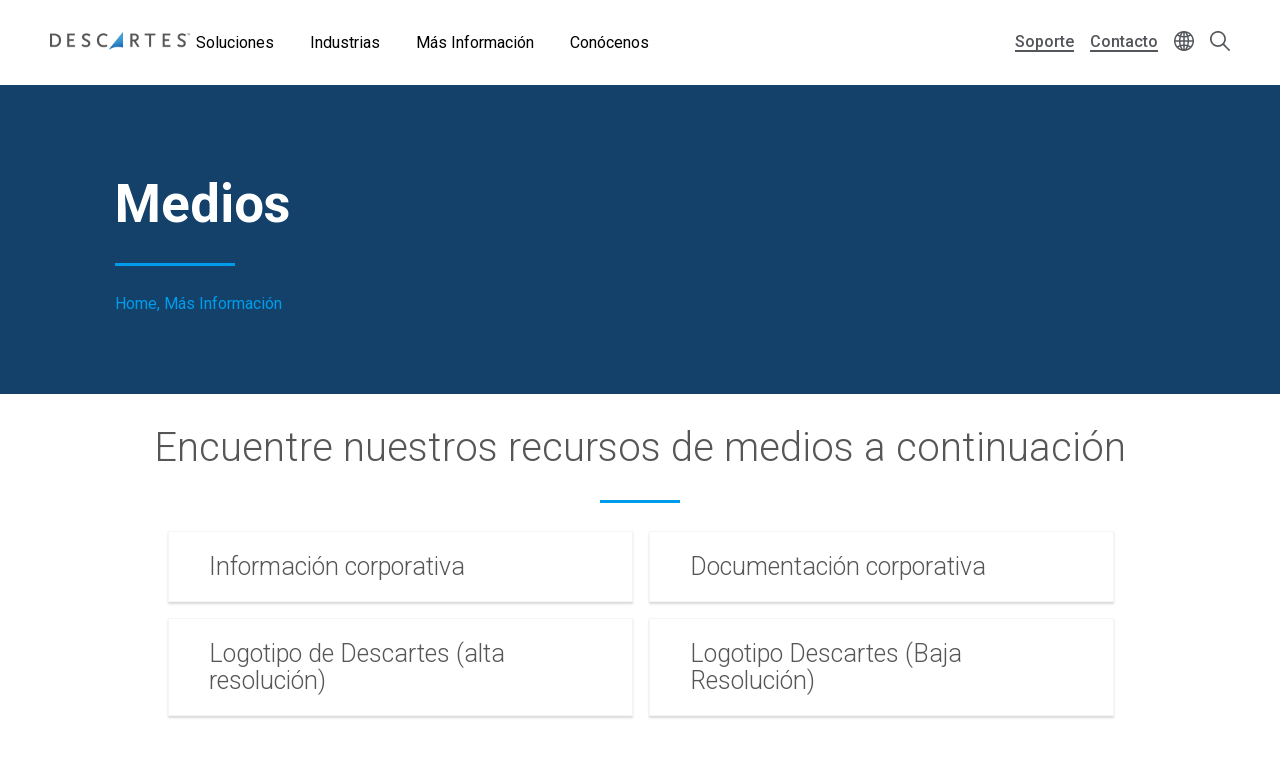

--- FILE ---
content_type: text/html; charset=UTF-8
request_url: https://www.descartes.com/es/mas-informacion/medios?language=nn
body_size: 27425
content:
<!DOCTYPE html>
<html lang="es" dir="ltr" prefix="og: https://ogp.me/ns#">
  <head>
        <meta name='be:drupal-theme' content='1.0.0'>
<!-- be_ixf, sdk, gho-->
<meta name="be:sdk" content="php_sdk_1.5.12" />
<meta name="be:timer" content="35ms" />
<meta name="be:norm_url" content="https%3A%2F%2Fwww.descartes.com%2Fes%2Fmas-informacion%2Fmedios" />
<meta name="be:capsule_url" content="https%3A%2F%2Fixfd1-api.bc0a.com%2Fapi%2Fixf%2F1.0.0%2Fget_capsule%2Ff00000000011877%2F0548017600" />
<meta name="be:api_dt" content="-05:00y_2026;-05:00m_01;-05:00d_17;-05:00h_02;-05:00mh_23;p_epoch:1768634621693" />
<meta name="be:mod_dt" content="-05:00y_2026;-05:00m_01;-05:00d_17;-05:00h_02;-05:00mh_23;p_epoch:1768634621693" />
<meta name="be:diag" content="HSPYZIosOHb6boVHssHPNQjAIV87dQSfLYiJQGOcUEPrPekuBRn4jDcRoXZnTOZBNF5r60oKMqyRz4THBo+rymaoEMEegrcIeM2Q324ecrH6A2AfNQmuXGvFUQCmLyRCuKVBhLuhjib+x7+PzM3+sOxMD9g2akS0px/esb6wktGTjnKVAtyhnpDvlGz5q0K9lLdnYY/x+NbUY2cKBJPkc+Vh53BR+XsyOLBNb++IlzJGwOxOoab7J0y1teEyKt+vvBLJps8w0OdExMCu/yLClrduuT7wmzwG0LbmM4iRVfpQUN1VqGonns+s8sY0hGBY8d4krYZf0mCyDZc/yx4m0ll80u4zbQcWkElpzkkp2P7hoA5YmVYa2HvynKXK2930ybMc3AHRlLIKaVi+pL9t/U6VVMUGS9zrERtHZKHhbU/RREBRrA3WNQ+qD1A5+V/YVdLhncqKFmjSk/0P2zQEonEexU2Cr12Zyzq09szQY8NwzB6riL/+QnynUadev4t2qllpNW2tY9/zRcl3MB3Km2rfkwgbioaIbVyvfSKNgB5Tw7LB0XNx/wmzMdlrTA0Yz/85VEKBBJFWzrs/39kovj6s9KA+j0fnWGO1+x+uf2gQG1XseRuZjSadTrHbjb5mUkwMuCRuH2twunvzLfTlS/WNLlazQAqgMfS90/T8FU/DwgO64qtX9uSwo1i/nTpytYeQPP1rDlLkHYAYmMLXfLKv9GXcLSJk5dZIboXeVPSZRfUaXWVCyBMoEIfR/x/0eesI5Jwg4Wj/uF1bPESy5sgJRBTZpamB3J4LZ3pC04023e8Adve1aZ+SXLyCcYgVoGXD27Fyc/Uf/FMHzzToQ0Fj468tBwha1vvYoBEv8cPzlSBG64VG3+9OGXS89NP4itW4v90bU9sx1O1hQugqKjlkwgGPyn/5D9m9PCYtxSaDBCe/elIA/[base64]//phtMy0CYMPRe1hUcp8Pp7X3YD8/a7YwGF4D+x+IAho4waU3xly6V+oCErn8VWXlAwTL7g3r4xkSISgX5UiPi66mh+ALZkENha/2sNPpRPZ1pLds9hRkW9U4fhaZQVfUb2f6QjEiuAXx6dB3G6EGk0fPnoow8Crf5tq7IgMQApn9COfFmDVdWjKJR7fuEOVC/mUMlzmcTfKLbEDZzdh1w/J0GSla44SGv6fqpyADCF3C2zh8EbgXYQ4duJ0X5bAgu5VjB0ItJJUpppxJxMmpTdtqKWmqH5oMmAgYSekssvPFKHq5WwiyiI2iSZD8GnQERNr+C5IHsSNUhh28/8RKqJuRU8BCfehD6IOF6TabTBn5enn0gH0N6JMLIBGAPUfz+DsbUesMpRDlzjeQ0JJKMCHZRPd7GXMlyMqKXQEZWW+tVwKYhN8KRepK1IYzxn3K8J7Y9TXcYBa5SxECt/ZswhQhitxh2eEVWrcAe0L18kJHXp41yqJaBquTpUaPDSnpVfnzGQr5czmqRDaoaAURCAjyQ9KHV/ImQtxMfVttZiabrbHsZ3DLn21OqUA1BQ5BptHiB3veq/IEjOIQWjLcZ7tko7JRhRqLI6sXxGtzuhqylXHuPPKvaTehtOFgML/i0+4TSkRFyydXOPaup+BH6dVWZIs0N/iyhZMFIefXhllFTzv3n37UrITgOvoMXB9mlH1HBkqpHv1q+yhiq2PEoaS3vBFc0sNmked37+JQ8YzSBG/oN4M3hAaBADrsJ1+NphpMGvYStownUCzZi0hL3ffaI0ItEQy2ZDgxI1AMgsKh0kILw1d8luOeKv8JDuOWuTWT7So8Ql0FOsskRNdQCkqyx/ARkZEvkIgfE5aOcb9b/JPM8DUzpQwqx90DJha6824l/osF87RjX/++tHlthVbF43HwV5rcO1kv58jTNvHATLlldIKg2lgW89de10hNMcgkJ7E7Rce6X6IDU16xED7PRmDAtszHWLUm42RtOYo8iBMG+7Bj0tqL8eRwlwfHR7DBfaTKBHfSdqTKmVDRJ+EVJnfqEwgaUAq2t+TLa/Z2fKFlLmtfQpYpaHezA0UBi1SBdS7QHsNRqOL+fLPEgMgF8GO84n7B69D7YjHLprFLYEaKSEHLgCYKpd682S1I5dl8xB1rTlLl3+CozAWoV+6TKxJzzU7jp7/dDobdlItZCNsbEJPbFpMf46dkwXMa5u/YzK8hOYbhBRhYZLHOZtEI8QnzGtDwl51fyWE4rB9nfdBYYQcQxco+p3lh74EeajMtWAiay1WIrLrByHS4A9vBY1xNnfD40SQA4N8uVP9dH3ae7je3M271i7/p47nQlwaTmr0tXnv0sVAAAJc8maEz6CsId9m1Tr9yBKIoGRO/OGPUXY1h3IVqblBr3CzWfMk6kA1BUeNVissT6MR09w==" />
<meta name="be:messages" content="false" />

 <script>
(function() {
    var script = document.createElement('script');
    script.setAttribute("id", "be-schema-script");
    script.setAttribute("data-customerid", "f00000000011877");
    script.setAttribute("data-testmode", "false");
    script.setAttribute("src", "https://schema-cf.bc0a.com/corejs/be-schema-v3.js");
    document.head.appendChild(script);
})();
 </script>


    <meta charset="utf-8" />
<style id="gutenberg-palette">:root {   .has-white-blue-color{ color:#DDF4FE }  .has-white-blue-background-color{ background-color:#DDF4FE }  .has-white-blue-border-color{ border-color:#DDF4FE }  .has-light-blue-color{ color:#BAE8FF }  .has-light-blue-background-color{ background-color:#BAE8FF }  .has-light-blue-border-color{ border-color:#BAE8FF }  .has-blue-color{ color:#009CEB }  .has-blue-background-color{ background-color:#009CEB }  .has-blue-border-color{ border-color:#009CEB }  .has-blue-text-color{ color:#007cba }  .has-blue-text-background-color{ background-color:#007cba }  .has-blue-text-border-color{ border-color:#007cba }  .has-medium-blue-color{ color:#0055AA }  .has-medium-blue-background-color{ background-color:#0055AA }  .has-medium-blue-border-color{ border-color:#0055AA }  .has-dark-blue-color{ color:#134169 }  .has-dark-blue-background-color{ background-color:#134169 }  .has-dark-blue-border-color{ border-color:#134169 }  .has-darkest-blue-color{ color:#012A49 }  .has-darkest-blue-background-color{ background-color:#012A49 }  .has-darkest-blue-border-color{ border-color:#012A49 }  .has-dark-grey-color{ color:#565656 }  .has-dark-grey-background-color{ background-color:#565656 }  .has-dark-grey-border-color{ border-color:#565656 }  .has-medium-grey-color{ color:#cccdce }  .has-medium-grey-background-color{ background-color:#cccdce }  .has-medium-grey-border-color{ border-color:#cccdce }  .has-light-grey-color{ color:#f4f5f6 }  .has-light-grey-background-color{ background-color:#f4f5f6 }  .has-light-grey-border-color{ border-color:#f4f5f6 }  .has-white-color{ color:#fff }  .has-white-background-color{ background-color:#fff }  .has-white-border-color{ border-color:#fff } }</style>
<style id="gutenberg-gradients">:root {   .has-blues-gradient-background{ background:linear-gradient(90deg, #164469 0%, #009CEB 100%) } }</style>
<style id="gutenberg-font-sizes">:root {   .has-text-xs-font-size{ font-size:.8rem }  .has-text-s-font-size{ font-size:1rem }  .has-text-r-font-size{ font-size:1.25rem }  .has-text-m-font-size{ font-size:1.5rem }  .has-text-l-font-size{ font-size:1.75rem }  .has-text-xl-font-size{ font-size:2rem }  .has-text-h4-font-size{ font-size:27 }  .has-text-h3-font-size{ font-size:31 }  .has-text-h2-font-size{ font-size:40 }  .has-text-h1-font-size{ font-size:55 }  .has-text-h2-title-font-size{ font-size:51 }  .has-text-h1-title-font-size{ font-size:90 } }</style>
<style id="gutenberg-spacing-variables">:root {   --wp--preset--spacing--10:8px;  --wp--preset--spacing--20:16px;  --wp--preset--spacing--30:32px;  --wp--preset--spacing--40:64px;  --wp--preset--spacing--50:128px;  --wp--preset--spacing--60:172px; }</style>
<meta name="description" content="Encuentre nuestros recursos de medios a continuación" />
<link rel="canonical" href="https://www.descartes.com/es/mas-informacion/medios?language=nn" />
<link rel="image_src" href="https://www.descartes.com/sites/default/files/media/images/2023-09/dsg-share-logo-2.jpg" />
<meta property="og:image" content="https://www.descartes.com/sites/default/files/media/images/2023-09/dsg-share-logo-2.jpg" />
<meta name="google-site-verification" content="ogAySWf9kJwyAiABDlUWUCP044yh9pLo_ugs2bc-Odw" />
<meta name="Generator" content="Drupal 11 (https://www.drupal.org)" />
<meta name="MobileOptimized" content="width" />
<meta name="HandheldFriendly" content="true" />
<meta name="viewport" content="width=device-width, initial-scale=1.0" />
<script data-cfasync="false" type="text/javascript" id="vwoCode">window._vwo_code || (function () {
      var account_id=1138860,
      version=2.1,
      settings_tolerance=2000,
      hide_element='body',
      hide_element_style='opacity:0 !important;filter:alpha(opacity=0) !important;background:none !important;transition:none !important;',
      /* DO NOT EDIT BELOW THIS LINE */
      f=false,w=window,d=document,v=d.querySelector('#vwoCode'),cK='_vwo_'+account_id+'_settings',cc={};try{var c=JSON.parse(localStorage.getItem('_vwo_'+account_id+'_config'));cc=c&&typeof c==='object'?c:{}}catch(e){}var stT=cc.stT==='session'?w.sessionStorage:w.localStorage;code={nonce:v&&v.nonce,library_tolerance:function(){return typeof library_tolerance!=='undefined'?library_tolerance:undefined},settings_tolerance:function(){return cc.sT||settings_tolerance},hide_element_style:function(){return'{'+(cc.hES||hide_element_style)+'}'},hide_element:function(){if(performance.getEntriesByName('first-contentful-paint')[0]){return''}return typeof cc.hE==='string'?cc.hE:hide_element},getVersion:function(){return version},finish:function(e){if(!f){f=true;var t=d.getElementById('_vis_opt_path_hides');if(t)t.parentNode.removeChild(t);if(e)(new Image).src='https://dev.visualwebsiteoptimizer.com/ee.gif?a='+account_id+e}},finished:function(){return f},addScript:function(e){var t=d.createElement('script');t.type='text/javascript';if(e.src){t.src=e.src}else{t.text=e.text}v&&t.setAttribute('nonce',v.nonce);d.getElementsByTagName('head')[0].appendChild(t)},load:function(e,t){var n=this.getSettings(),i=d.createElement('script'),r=this;t=t||{};if(n){i.textContent=n;d.getElementsByTagName('head')[0].appendChild(i);if(!w.VWO||VWO.caE){stT.removeItem(cK);r.load(e)}}else{var o=new XMLHttpRequest;o.open('GET',e,true);o.withCredentials=!t.dSC;o.responseType=t.responseType||'text';o.onload=function(){if(t.onloadCb){return t.onloadCb(o,e)}if(o.status===200||o.status===304){_vwo_code.addScript({text:o.responseText})}else{_vwo_code.finish('&e=loading_failure:'+e)}};o.onerror=function(){if(t.onerrorCb){return t.onerrorCb(e)}_vwo_code.finish('&e=loading_failure:'+e)};o.send()}},getSettings:function(){try{var e=stT.getItem(cK);if(!e){return}e=JSON.parse(e);if(Date.now()>e.e){stT.removeItem(cK);return}return e.s}catch(e){return}},init:function(){if(d.URL.indexOf('__vwo_disable__')>-1)return;var e=this.settings_tolerance();w._vwo_settings_timer=setTimeout(function(){_vwo_code.finish();stT.removeItem(cK)},e);var t;if(this.hide_element()!=='body'){t=d.createElement('style');var n=this.hide_element(),i=n?n+this.hide_element_style():'',r=d.getElementsByTagName('head')[0];t.setAttribute('id','_vis_opt_path_hides');v&&t.setAttribute('nonce',v.nonce);t.setAttribute('type','text/css');if(t.styleSheet)t.styleSheet.cssText=i;else t.appendChild(d.createTextNode(i));r.appendChild(t)}else{t=d.getElementsByTagName('head')[0];var i=d.createElement('div');i.style.cssText='z-index: 2147483647 !important;position: fixed !important;left: 0 !important;top: 0 !important;width: 100% !important;height: 100% !important;background: white !important;display: block !important;';i.setAttribute('id','_vis_opt_path_hides');i.classList.add('_vis_hide_layer');t.parentNode.insertBefore(i,t.nextSibling)}var o=window._vis_opt_url||d.URL,s='https://dev.visualwebsiteoptimizer.com/j.php?a='+account_id+'&u='+encodeURIComponent(o)+'&vn='+version;if(w.location.search.indexOf('_vwo_xhr')!==-1){this.addScript({src:s})}else{this.load(s+'&x=true')}}};w._vwo_code=code;code.init();})();</script>
<link rel="icon" href="/themes/descartes/favicon.ico" type="image/vnd.microsoft.icon" />
<link rel="alternate" hreflang="es" href="https://www.descartes.com/es/mas-informacion/medios?language=nn" />
<script src="https://www.descartes.com/sites/default/files/descartes_core/global.js?0"></script>
<link rel="stylesheet" media="all" href="https://www.descartes.com/sites/default/files/descartes_core/global.css?0" />

    <title>Medios | Descartes</title>
    <link rel="stylesheet" media="all" href="/sites/default/files/css/css_RvYnasU8Ldtn8QHX3iCx6dcgpW-PiCmravRwlinU8HY.css?delta=0&amp;language=es&amp;theme=descartes&amp;include=[base64]" />
<link rel="stylesheet" media="all" href="/sites/default/files/css/css_7M5DA-7xtQ0lvEuxAKRQvqwhek4cRoVjss7lbqL7Swc.css?delta=1&amp;language=es&amp;theme=descartes&amp;include=[base64]" />

    <script type="application/json" data-drupal-selector="drupal-settings-json">{"path":{"baseUrl":"\/","pathPrefix":"es\/","currentPath":"node\/11432","currentPathIsAdmin":false,"isFront":false,"currentLanguage":"es","currentQuery":{"language":"nn"}},"pluralDelimiter":"\u0003","suppressDeprecationErrors":true,"ajaxPageState":{"libraries":"[base64]","theme":"descartes","theme_token":null},"ajaxTrustedUrl":{"\/es\/search":true},"gtag":{"tagId":"","consentMode":false,"otherIds":[],"events":[],"additionalConfigInfo":[]},"gtm":{"tagId":null,"settings":{"data_layer":"dataLayer","include_classes":false,"allowlist_classes":"google\nnonGooglePixels\nnonGoogleScripts\nnonGoogleIframes","blocklist_classes":"customScripts\ncustomPixels","include_environment":false,"environment_id":"","environment_token":""},"tagIds":["GTM-WBZXJ4T"]},"responsive_menu":{"position":"left","theme":"theme-dark","pagedim":"pagedim","modifyViewport":true,"use_bootstrap":false,"breakpoint":"all and (min-width: 1050px)","drag":false},"vwo":{"id":1138860,"timeout_setting":2000,"usejquery":"false","testnull":null},"search_api_autocomplete":{"search":{"auto_submit":true,"min_length":4}},"countryCode":"","langCode":"es","miniorange_saml":{"base_url":"https:\/\/www.descartes.com"},"language":{"id":"es","name":"Spanish"},"user":{"uid":0,"permissionsHash":"63b635db1f3f2b67ae673c85bb40f2ac1c93229dee20601fa5a736edb58c8ae7"}}</script>
<script src="/sites/default/files/js/js_EpQNgzDCLhadsFl0tZUsmrLsr3aJxHO6UOSKEuwbYjc.js?scope=header&amp;delta=0&amp;language=es&amp;theme=descartes&amp;include=[base64]"></script>
<script src="/modules/contrib/google_tag/js/gtag.js?t8yxz2"></script>
<script src="/modules/contrib/google_tag/js/gtm.js?t8yxz2"></script>


      <link rel="preload" href="
https://fonts.googleapis.com/css?family=Roboto:300,300i,400,400i,500,500i,700,700i,900,900i&display=swap"
            as="style" onload="this.onload=null;this.rel='stylesheet'">
      <noscript><link rel="stylesheet" href="
https://fonts.googleapis.com/css?family=Roboto:300,300i,400,400i,500,500i,700,700i,900,900i&display=swap"></noscript>

    <style type="text/css">
      
    </style>

  </head>
  <body class="lang-es path-node page-node-type-page">
        <a href="#main-content" class="visually-hidden focusable skip-link">
      Skip to main content
    </a>
    <noscript><iframe src="https://www.googletagmanager.com/ns.html?id=GTM-WBZXJ4T"
                  height="0" width="0" style="display:none;visibility:hidden"></iframe></noscript>

      <div class="dialog-off-canvas-main-canvas" data-off-canvas-main-canvas>
    
<div class="layout-container">

  <header role="banner" class="light">
      

                

<div class="dsg-nav" id="dsg-nav" role="navigation" aria-label="Primary site navigation">

    <div class="dsg-nav__menu">

        <div class="dsg-nav__branding">
            <a href="https://www.descartes.com/es/">
                <img class="dsg-nav_logo-dark" src="/themes/descartes/logo-dark.png" alt="Descartes Logo">
            </a>
        </div>

                <nav class="dsg-nav__main">
            <ul class="dsg-nav__main__menu-items" aria-label="Main Navigation">
                                <li class="dsg-nav__nav-item nav-parent">

                    <button aria-controls="menu-main-solutions" aria-expanded="false">
                        Soluciones
                    </button>

                                        <div class="dsg-nav__main-menu__slideout menu-main__solutions" id="menu-main-solutions" aria-hidden="true">
                    
                                                <div class="dsg-nav__main-menu__submenu-slideout slideout-2-col">

                            <div class="menu-level-2">

                                <h2 aria-hidden="true">Soluciones</h2>

                                <ul>

                                                                        <li class="nav-item-parent active" data-menu="b2b">
                                        
                                        <div class="submenu-grid">

                                            <a href="https://www.descartes.com/es/soluciones/b2b-connectivity-messaging" id="submenu-b2b" class="solution-link">
                                                B2B Connectivity &amp; Messaging EDI
                                                <svg class="forward-icon" xmlns="http://www.w3.org/2000/svg" viewBox="0 0 9.42 15.74" alt="" aria-hidden="true">
    <path d="M9,6.82L2.66.46C2.36.16,1.97-.01,1.56,0,1.14,0,.75.16.46.45c-.61.6-.61,1.59,0,2.2l5.22,5.22L.45,13.09c-.6.61-.6,1.59,0,2.2.29.29.68.45,1.1.45h0c.42,0,.81-.16,1.1-.46l6.32-6.31c.59-.59.61-1.53.03-2.16Z"/>
</svg>

                                            </a>


                                            <div class="menu-level-3" >

                                                <div class="solutions-menu__title">
                                                    <img src="/themes/descartes/images/menu/solutions-b2b.svg"
                                                    class="solutions-icon"
                                                    alt="">
                                                
                                                    <h2 aria-hidden="true">B2B Connectivity <br>& Messaging EDI</h2>
                                                
                                                </div>

                                                <div class="solutions-menu__description">
                                                                                                        <p>Simplifique su ecosistema B2B con Descartes: un socio global que unifica el EDI y la facturación electrónica en un único centro, automatiza los procesos y garantiza el cumplimiento normativo en cualquier mercado.</p>
                                                                                                                                                            <a class="menu-btn-outline" href="https://www.descartes.com/es/soluciones/b2b-connectivity-messaging"> Explora la Solución </a>
                                                                                                    </div>

                                                
                                                <div class="solutions-menu__split" aria-label=" Submenu">
                                                    <ul class="solutions-menu__split__tabs" role="tablist">

                                                                                                                                                                                                                </ul>
                                                </div>
                                              
                                                
                                                <div class="solutions-menu__split-children__wrapper">

                                                                                                                                                                                                                    
                                                        <ul
                                                        class="solutions-menu__split__children active" 
                                                        id="split-b2b-1" 
                                                        role="tabpanel"
                                                        aria-labelledby="tab-b2b-1">

                                                                                                                        <li>
                                                                <a href="      https://www.descartes.com/es/soluciones/b2b-connectivity-messaging/comunicacion-en-logistica
  ">
                                                                <h4>Comunicación en Logística</h4>
                                                                <p>Realice transacciones en tiempo real con transportistas y operadores logísticos a través de integraciones electrónicas sin fricciones.</p>
                                                                </a>
                                                            </li>
                                                                                                                        
                                                            
                                                        </ul>
                                                        
                                                                                                                                                            
                                                </div>

                                            </div>

                                        </div>
                                        
                                    </li>
                                                                        <li class="nav-item-parent" data-menu="rmt">
                                        
                                        <div class="submenu-grid">

                                            <a href="https://www.descartes.com/es/soluciones/routing-mobile-and-telematics" id="submenu-rmt" class="solution-link">
                                                Route Planning &amp; Mobile Solutions
                                                <svg class="forward-icon" xmlns="http://www.w3.org/2000/svg" viewBox="0 0 9.42 15.74" alt="" aria-hidden="true">
    <path d="M9,6.82L2.66.46C2.36.16,1.97-.01,1.56,0,1.14,0,.75.16.46.45c-.61.6-.61,1.59,0,2.2l5.22,5.22L.45,13.09c-.6.61-.6,1.59,0,2.2.29.29.68.45,1.1.45h0c.42,0,.81-.16,1.1-.46l6.32-6.31c.59-.59.61-1.53.03-2.16Z"/>
</svg>

                                            </a>


                                            <div class="menu-level-3" hidden>

                                                <div class="solutions-menu__title">
                                                    <img src="/themes/descartes/images/menu/solutions-rmt.svg"
                                                    class="solutions-icon"
                                                    alt="">
                                                
                                                    <h2 aria-hidden="true">Route Planning & Mobile Solutions</h2>
                                                
                                                </div>

                                                <div class="solutions-menu__description">
                                                                                                        <p>Aproveche al máximo el potencial de su flota: planifique rutas perfectas, supervise a los conductores en tiempo real y deleite a los clientes con entregas puntuales.</p>
                                                                                                                                                            <a class="menu-btn-outline" href="https://www.descartes.com/es/soluciones/routing-mobile-and-telematics"> Explora la Solución </a>
                                                                                                    </div>

                                                
                                                <div class="solutions-menu__split" aria-label=" Submenu">
                                                    <ul class="solutions-menu__split__tabs" role="tablist">

                                                                                                                                                                                                                </ul>
                                                </div>
                                              
                                                
                                                <div class="solutions-menu__split-children__wrapper">

                                                                                                                                                                                                                    
                                                        <ul
                                                        class="solutions-menu__split__children active" 
                                                        id="split-rmt-1" 
                                                        role="tabpanel"
                                                        aria-labelledby="tab-rmt-1">

                                                                                                                        <li>
                                                                <a href="      https://www.descartes.com/es/soluciones/routing-mobile-and-telematics/programacion-de-la-entrega
  ">
                                                                <h4>Programación de entregas</h4>
                                                                <p>Deleite a sus clientes desde la programación hasta la entrega.</p>
                                                                </a>
                                                            </li>
                                                                                                                        <li>
                                                                <a href="      https://www.descartes.com/es/soluciones/routing-mobile-and-telematics/aplicaciones-moviles
  ">
                                                                <h4>Aplicaciones móviles</h4>
                                                                <p>Potencia su flota y su equipo de campo con aplicaciones móviles integradas: adiós al papel, conductores empoderados, datos en tiempo real, menores costos, cobros ágiles y entregas que deleitan al cliente, todo en la palma de su mano.</p>
                                                                </a>
                                                            </li>
                                                                                                                        <li>
                                                                <a href="      https://www.descartes.com/es/soluciones/routing-mobile-and-telematics/planificacion-y-optimizacion-de-rutas
  ">
                                                                <h4>Planificación y optimización de rutas</h4>
                                                                <p>Consiga resultados inmejorables con la optimización de rutas de Descartes: IA y algoritmos de vanguardia que transforman la planificación, desde la estratégica hasta la dinámica en tiempo real, para maximizar la eficiencia, reducir los costes y deleitar a los clientes.</p>
                                                                </a>
                                                            </li>
                                                                                                                        
                                                            
                                                        </ul>
                                                        
                                                                                                                                                            
                                                </div>

                                            </div>

                                        </div>
                                        
                                    </li>
                                                                        <li class="nav-item-parent" data-menu="gti">
                                        
                                        <div class="submenu-grid">

                                            <a href="https://www.descartes.com/es/soluciones/global-trade-intelligence" id="submenu-gti" class="solution-link">
                                                Global Trade Intelligence
                                                <svg class="forward-icon" xmlns="http://www.w3.org/2000/svg" viewBox="0 0 9.42 15.74" alt="" aria-hidden="true">
    <path d="M9,6.82L2.66.46C2.36.16,1.97-.01,1.56,0,1.14,0,.75.16.46.45c-.61.6-.61,1.59,0,2.2l5.22,5.22L.45,13.09c-.6.61-.6,1.59,0,2.2.29.29.68.45,1.1.45h0c.42,0,.81-.16,1.1-.46l6.32-6.31c.59-.59.61-1.53.03-2.16Z"/>
</svg>

                                            </a>


                                            <div class="menu-level-3" hidden>

                                                <div class="solutions-menu__title">
                                                    <img src="/themes/descartes/images/menu/solutions-gti.svg"
                                                    class="solutions-icon"
                                                    alt="">
                                                
                                                    <h2 aria-hidden="true">Global Trade <br>Intelligence</h2>
                                                
                                                </div>

                                                <div class="solutions-menu__description">
                                                                                                        <p>Datos globales de primera línea que generan información valiosa: aumente los márgenes, descubra nuevos clientes y proveedores, y evalúe a sus socios con una base de datos completa sobre comercio, aranceles, acuerdos, normas y listas de partes restringidas.</p>
                                                                                                                                                            <a class="menu-btn-outline" href="https://www.descartes.com/es/soluciones/global-trade-intelligence"> Explora la Solución </a>
                                                                                                    </div>

                                                
                                                <div class="solutions-menu__split" aria-label=" Submenu">
                                                    <ul class="solutions-menu__split__tabs" role="tablist">

                                                                                                                                                                                                                </ul>
                                                </div>
                                              
                                                
                                                <div class="solutions-menu__split-children__wrapper">

                                                                                                                                                                                                                    
                                                        <ul
                                                        class="solutions-menu__split__children active" 
                                                        id="split-gti-1" 
                                                        role="tabpanel"
                                                        aria-labelledby="tab-gti-1">

                                                                                                                        <li>
                                                                <a href="      https://www.descartes.com/es/soluciones/global-trade-intelligence/clasificacion-de-productos-y-determinacion-de-tarifas
  ">
                                                                <h4>Clasificación de productos y determinación de tasas</h4>
                                                                <p>Centralice la inteligencia fiscal en un único centro de descartes Customs Info: tasas, aranceles, decisiones vinculantes y otros datos críticos siempre actualizados, listos para impulsar los márgenes y simplificar las operaciones globales</p>
                                                                </a>
                                                            </li>
                                                                                                                        <li>
                                                                <a href="      https://www.descartes.com/es/soluciones/global-trade-intelligence/datos-de-importacionexportacion-e-investigacion-comercial
  ">
                                                                <h4>Datos de importación/exportación e investigación comercial</h4>
                                                                <p>Domine el comercio global con la inteligencia de datos de Descartes:  supervise los flujos de importación y exportación, compare el rendimiento, revele tendencias y descubra nuevos mercados, clientes y proveedores, todo en una única plataforma Descartes Datamyne.</p>
                                                                </a>
                                                            </li>
                                                                                                                        <li>
                                                                <a href="      https://www.descartes.com/es/soluciones/global-trade-intelligence/soluciones-para-el-area-de-compliance
  ">
                                                                <h4>Soluciones para el área de cumplimiento normativo</h4>
                                                                <p>Simplifique la diligencia debida: con Descartes Visual Compliance, puede consultar en un único centro las listas de observación gubernamentales más completas del mercado, acelerar las verificaciones y tomar decisiones con total seguridad.</p>
                                                                </a>
                                                            </li>
                                                                                                                        
                                                            
                                                        </ul>
                                                        
                                                                                                                                                            
                                                </div>

                                            </div>

                                        </div>
                                        
                                    </li>
                                                                        <li class="nav-item-parent" data-menu="bfes">
                                        
                                        <div class="submenu-grid">

                                            <a href="https://www.descartes.com/es/soluciones/broker-and-forwarder-enterprise-systems" id="submenu-bfes" class="solution-link">
                                                Forwarder Broker
                                                <svg class="forward-icon" xmlns="http://www.w3.org/2000/svg" viewBox="0 0 9.42 15.74" alt="" aria-hidden="true">
    <path d="M9,6.82L2.66.46C2.36.16,1.97-.01,1.56,0,1.14,0,.75.16.46.45c-.61.6-.61,1.59,0,2.2l5.22,5.22L.45,13.09c-.6.61-.6,1.59,0,2.2.29.29.68.45,1.1.45h0c.42,0,.81-.16,1.1-.46l6.32-6.31c.59-.59.61-1.53.03-2.16Z"/>
</svg>

                                            </a>


                                            <div class="menu-level-3" hidden>

                                                <div class="solutions-menu__title">
                                                    <img src="/themes/descartes/images/menu/solutions-lsp.svg"
                                                    class="solutions-icon"
                                                    alt="">
                                                
                                                    <h2 aria-hidden="true">Forwarder Broker</h2>
                                                
                                                </div>

                                                <div class="solutions-menu__description">
                                                                                                        <p>TMS completo, seguimiento marítimo avanzado, automatización aduanera, control de 360° de las operaciones y visibilidad puerta a puerta.</p>
                                                                                                                                                            <a class="menu-btn-outline" href="https://www.descartes.com/es/soluciones/broker-and-forwarder-enterprise-systems"> Explora la Solución </a>
                                                                                                    </div>

                                                
                                                <div class="solutions-menu__split" aria-label=" Submenu">
                                                    <ul class="solutions-menu__split__tabs" role="tablist">

                                                                                                                                                                                                                </ul>
                                                </div>
                                              
                                                
                                                <div class="solutions-menu__split-children__wrapper">

                                                                                                                                                                                                                    
                                                        <ul
                                                        class="solutions-menu__split__children active" 
                                                        id="split-bfes-1" 
                                                        role="tabpanel"
                                                        aria-labelledby="tab-bfes-1">

                                                                                                                        <li>
                                                                <a href="      https://www.descartes.com/es/soluciones/broker-and-forwarder-enterprise-systems/advanced-ocean-tracking
  ">
                                                                <h4>Seguimiento marítimo avanzado</h4>
                                                                <p>Vea cada carga marítima con un solo clic. Con cualquier BoL, rastree el envío paso a paso y ofrezca respuestas instantáneas a sus clientes. Simplicidad total para agentes de carga y despachadores aduanales.</p>
                                                                </a>
                                                            </li>
                                                                                                                        <li>
                                                                <a href="      https://www.descartes.com/es/soluciones/broker-and-forwarder-enterprise-systems/visibilidad-en-tiempo-real
  ">
                                                                <h4>Visibilidad en tiempo real</h4>
                                                                <p>Sepa en tiempo real dónde se encuentra cada carga y reciba alertas en cada etapa, con visibilidad total para tomar decisiones rápidas y garantizar la tranquilidad.</p>
                                                                </a>
                                                            </li>
                                                                                                                        
                                                            
                                                        </ul>
                                                        
                                                                                                                                                            
                                                </div>

                                            </div>

                                        </div>
                                        
                                    </li>
                                                                    </ul>

                                <div class="slideout-left__view-all">
                                    <a class="menu-arrow-btn" href="https://www.descartes.com/es/soluciones">
                                        Ver todas las soluciones
                                        <svg class="arrow-icon" xmlns="http://www.w3.org/2000/svg" viewBox="0 0 13.22 9.65" alt="" aria-hidden="true">
    <path d="m13.22,4.82l-4.82,4.82-1.12-1.12,2.9-2.9H0v-1.6h10.17l-2.9-2.9,1.12-1.12,4.82,4.82Z"></path>
</svg>

                                    </a>
                                </div>

                            </div>

                        </div>
                        
                        
                        
                        
                    </div> 
                    
                </li>
                                <li class="dsg-nav__nav-item nav-parent">

                    <button aria-controls="menu-main-industries" aria-expanded="false">
                        Industrias
                    </button>

                                        <div class="dsg-nav__main-menu__slideout menu-main__industries" id="menu-main-industries" aria-hidden="true">
                    
                        
                                                <div class="dsg-nav__main-menu__submenu-slideout slideout-1-col">

                            <div class="menu-level-2">

                                <h2 aria-hidden="true">Industrias</h2>

                                <ul>

                                                                        <li class="submenu_nav-item">
                                        <span>
                                            <img src="/themes/descartes/images/menu/icon-manufacturing.svg" class="menu-icon" alt="">
                                            <a href="https://www.descartes.com/es/industrias/fabricacion-y-distribucion">
                                                Fabricación y Distribución
                                            </a>
                                        </span>
                                    </li>
                                                                        <li class="submenu_nav-item">
                                        <span>
                                            <img src="/themes/descartes/images/menu/icon-transport.svg" class="menu-icon" alt="">
                                            <a href="https://www.descartes.com/es/industrias/transporte-y-logistica">
                                                Transporte y Logística
                                            </a>
                                        </span>
                                    </li>
                                                                        <li class="submenu_nav-item">
                                        <span>
                                            <img src="/themes/descartes/images/menu/icon-retail.svg" class="menu-icon" alt="">
                                            <a href="https://www.descartes.com/es/node/11439">
                                                Venta al por menor
                                            </a>
                                        </span>
                                    </li>
                                                                    </ul>

                                <div class="slideout-left__view-all">
                                    <a class="menu-arrow-btn" href="https://www.descartes.com/es/industrias">
                                        Ver Todas las Industrias
                                        <svg class="arrow-icon" xmlns="http://www.w3.org/2000/svg" viewBox="0 0 13.22 9.65" alt="" aria-hidden="true">
    <path d="m13.22,4.82l-4.82,4.82-1.12-1.12,2.9-2.9H0v-1.6h10.17l-2.9-2.9,1.12-1.12,4.82,4.82Z"></path>
</svg>

                                    </a>
                                </div>
                                
                            </div>
                        </div>
                        
                        
                        
                    </div> 
                    
                </li>
                                <li class="dsg-nav__nav-item nav-parent">

                    <button aria-controls="menu-main-resources" aria-expanded="false">
                        Más Información
                    </button>

                      

                                                            <div class="dsg-nav__main-menu__slideout menu-main__resources resources-small" id="menu-main-resources" aria-hidden="true">
                    
                    
                        
                        
                          
                        <div class="dsg-nav__main-menu__submenu-slideout slideout-2-col">

                            <div class="menu-level-2">

                                <h2 aria-hidden="true">Más Información</h2>

                                <ul>
                                                                        <li class="submenu_nav-item">
                                        <span>
                                            <img src="/themes/descartes/images/menu/icon-legal-and-compliance.svg" class="menu-icon" alt="">
                                            <a href="      https://www.descartes.com/es/mas-informacion/condiciones-de-uso-y-compliance
  ">
                                                Condiciones de uso y Compliance
                                            </a>
                                        </span>
                                    </li>
                                                                        <li class="submenu_nav-item">
                                        <span>
                                            <img src="/themes/descartes/images/menu/icon-knowledge-center.svg" class="menu-icon" alt="">
                                            <a href="      https://www.descartes.com/es/mas-informacion/blog-centro-de-descarga
  ">
                                                Blog/Centro de Descarga
                                            </a>
                                        </span>
                                    </li>
                                                                        <li class="submenu_nav-item">
                                        <span>
                                            <img src="/themes/descartes/images/menu/icon-media.svg" class="menu-icon" alt="">
                                            <a href="      https://www.descartes.com/es/mas-informacion/medios
  ">
                                                Medios
                                            </a>
                                        </span>
                                    </li>
                                                                        <li class="submenu_nav-item">
                                        <span>
                                            <img src="/themes/descartes/images/menu/icon-accessibility.svg" class="menu-icon" alt="">
                                            <a href="      https://www.descartes.com/es/mas-informacion/suscripcion
  ">
                                                Suscripción
                                            </a>
                                        </span>
                                    </li>
                                                                    </ul>

                                                                <div class="slideout-left__view-all">
                                    <a class="menu-arrow-btn" href="https://www.descartes.com/es/mas-informacion">
                                        Más Información
                                        <svg class="arrow-icon" xmlns="http://www.w3.org/2000/svg" viewBox="0 0 13.22 9.65" alt="" aria-hidden="true">
    <path d="m13.22,4.82l-4.82,4.82-1.12-1.12,2.9-2.9H0v-1.6h10.17l-2.9-2.9,1.12-1.12,4.82,4.82Z"></path>
</svg>

                                    </a>
                                </div>
                                                            </div>

                            
                        </div>
                        
                        
                    </div> 
                    
                </li>
                                <li class="dsg-nav__nav-item nav-parent">

                    <button aria-controls="menu-main-company" aria-expanded="false">
                        Conócenos
                    </button>

                                        <div class="dsg-nav__main-menu__slideout menu-main__company" id="menu-main-company" aria-hidden="true">
                    
                        
                        
                        
                                                <div class="dsg-nav__main-menu__submenu-slideout slideout-2-col">

                            <div class="menu-level-2">

                            <h2 aria-hidden="true">Conócenos</h2>

                            <ul>
                                
                                
                               <li class="nav-item-parent active" data-menu="about-descartes">
                                        
                                    <div class="submenu-grid">

                                        <button aria-expanded="true">
                                            <span>
                                            <img src="/themes/descartes/images/menu/icon-about-descartes.svg" class="menu-icon" alt="">
                                            Conócenos
                                            </span>

                                            <svg class="forward-icon" xmlns="http://www.w3.org/2000/svg" viewBox="0 0 9.42 15.74" alt="" aria-hidden="true">
    <path d="M9,6.82L2.66.46C2.36.16,1.97-.01,1.56,0,1.14,0,.75.16.46.45c-.61.6-.61,1.59,0,2.2l5.22,5.22L.45,13.09c-.6.61-.6,1.59,0,2.2.29.29.68.45,1.1.45h0c.42,0,.81-.16,1.1-.46l6.32-6.31c.59-.59.61-1.53.03-2.16Z"/>
</svg>

                                        
                                        </button>

                                       
                                        <div class="menu-level-3" >
                                            <h3>Conócenos</h3>
                                            <ul>
                                                                                                <li>
                                                    <a href="      https://www.descartes.com/es/conocenos/quienes-somos
  ">¿Quiénes Somos?</a>
                                                </li>
                                                                                                <li>
                                                    <a href="      https://www.descartes.com/es/lp/descartes-e-impacto-ambiental
  ">Descartes y el Impacto ambiental</a>
                                                </li>
                                                                                            </ul>
                                        </div>
                                       

                                    </div>
                        
                                </li>
                                
                                
                                
                               <li class="nav-item-parent" data-menu="support">
                                        
                                    <div class="submenu-grid">

                                        <button aria-expanded="false">
                                            <span>
                                            <img src="/themes/descartes/images/menu/icon-customer-service-desk.svg" class="menu-icon" alt="">
                                            Soporte
                                            </span>

                                            <svg class="forward-icon" xmlns="http://www.w3.org/2000/svg" viewBox="0 0 9.42 15.74" alt="" aria-hidden="true">
    <path d="M9,6.82L2.66.46C2.36.16,1.97-.01,1.56,0,1.14,0,.75.16.46.45c-.61.6-.61,1.59,0,2.2l5.22,5.22L.45,13.09c-.6.61-.6,1.59,0,2.2.29.29.68.45,1.1.45h0c.42,0,.81-.16,1.1-.46l6.32-6.31c.59-.59.61-1.53.03-2.16Z"/>
</svg>

                                        
                                        </button>

                                       
                                        <div class="menu-level-3" hidden>
                                            <h3>Soporte</h3>
                                            <ul>
                                                                                                <li>
                                                    <a href="      https://www.descartes.com/es/soporte
  ">Soporte</a>
                                                </li>
                                                                                                <li>
                                                    <a href="      https://www.descartes.com/es/lp/servicio-de-atencion-al-consumidor
  ">Service desk</a>
                                                </li>
                                                                                                <li>
                                                    <a href="      https://www.descartes.com/es/soporte/servicio-y-soporte
  ">Servicio y soporte</a>
                                                </li>
                                                                                            </ul>
                                        </div>
                                       

                                    </div>
                        
                                </li>
                                
                                
                                
                               <li class="nav-item-parent" data-menu="news-events">
                                        
                                    <div class="submenu-grid">

                                        <button aria-expanded="false">
                                            <span>
                                            <img src="/themes/descartes/images/menu/icon-events.svg" class="menu-icon" alt="">
                                            Prensa y Eventos
                                            </span>

                                            <svg class="forward-icon" xmlns="http://www.w3.org/2000/svg" viewBox="0 0 9.42 15.74" alt="" aria-hidden="true">
    <path d="M9,6.82L2.66.46C2.36.16,1.97-.01,1.56,0,1.14,0,.75.16.46.45c-.61.6-.61,1.59,0,2.2l5.22,5.22L.45,13.09c-.6.61-.6,1.59,0,2.2.29.29.68.45,1.1.45h0c.42,0,.81-.16,1.1-.46l6.32-6.31c.59-.59.61-1.53.03-2.16Z"/>
</svg>

                                        
                                        </button>

                                       
                                        <div class="menu-level-3" hidden>
                                            <h3>Prensa y Eventos</h3>
                                            <ul>
                                                                                                <li>
                                                    <a href="      https://www.descartes.com/es/conocenos/prensa-y-eventos
  ">Prensa y Eventos</a>
                                                </li>
                                                                                                <li>
                                                    <a href="      https://www.descartes.com/es/conocenos/prensa-y-eventos/descartes-en-los-medios
  ">Descartes en los Medios</a>
                                                </li>
                                                                                            </ul>
                                        </div>
                                       

                                    </div>
                        
                                </li>
                                
                                
                                
                                <li class="submenu_nav-item">
                                    <span>
                                        <img src="/themes/descartes/images/menu/icon-sales.svg" class="menu-icon" alt="">
                                        <a href="https://www.descartes.com/es/comuniquese-con-nosotros">
                                            Comuníquese con nosotros
                                        </a>
                                    </span>
                                </li>

                                
                                                            </ul>

                                                        <div class="slideout-left__view-all">
                                <a class="menu-arrow-btn" href="https://www.descartes.com/es/conocenos">
                                    Conócenos
                                    <svg class="arrow-icon" xmlns="http://www.w3.org/2000/svg" viewBox="0 0 13.22 9.65" alt="" aria-hidden="true">
    <path d="m13.22,4.82l-4.82,4.82-1.12-1.12,2.9-2.9H0v-1.6h10.17l-2.9-2.9,1.12-1.12,4.82,4.82Z"></path>
</svg>

                                </a>
                            </div>
                            
                        </div>

                        <div class="dsg-nav__main-menu__slideout-right" hidden>
                            <div class="scroll-inner">

                                                                                                <div class="menu-panel active" 
                                    id="panel-about-descartes"
                                    data-panel="about-descartes" hidden>
                                    <h3>Conócenos</h3>
                                    <ul>
                                                                                <li>
                                            <a href="      https://www.descartes.com/es/conocenos/quienes-somos
  ">¿Quiénes Somos?</a>
                                        </li>
                                                                                <li>
                                            <a href="      https://www.descartes.com/es/lp/descartes-e-impacto-ambiental
  ">Descartes y el Impacto ambiental</a>
                                        </li>
                                                                            </ul>
                                </div>
                                                                                                                                <div class="menu-panel" 
                                    id="panel-support"
                                    data-panel="support" hidden>
                                    <h3>Soporte</h3>
                                    <ul>
                                                                                <li>
                                            <a href="      https://www.descartes.com/es/soporte
  ">Soporte</a>
                                        </li>
                                                                                <li>
                                            <a href="      https://www.descartes.com/es/lp/servicio-de-atencion-al-consumidor
  ">Service desk</a>
                                        </li>
                                                                                <li>
                                            <a href="      https://www.descartes.com/es/soporte/servicio-y-soporte
  ">Servicio y soporte</a>
                                        </li>
                                                                            </ul>
                                </div>
                                                                                                                                <div class="menu-panel" 
                                    id="panel-news-events"
                                    data-panel="news-events" hidden>
                                    <h3>Prensa y Eventos</h3>
                                    <ul>
                                                                                <li>
                                            <a href="      https://www.descartes.com/es/conocenos/prensa-y-eventos
  ">Prensa y Eventos</a>
                                        </li>
                                                                                <li>
                                            <a href="      https://www.descartes.com/es/conocenos/prensa-y-eventos/descartes-en-los-medios
  ">Descartes en los Medios</a>
                                        </li>
                                                                            </ul>
                                </div>
                                                                                                                                
                            </div>
                        </div>
                        
                    </div> 
                    
                </li>
                
            </ul>
        </nav>
        
    </div>
    
        <ul class="dsg-nav__utility-menu" role="navigation" aria-label="Utility Navigation">

                        <li class="dsg-nav__utility-menu__link">
            <a href="https://www.descartes.com/customer-success/customer-support-and-training/customer-service-desk">Soporte</a>
        </li>
                                <li class="dsg-nav__utility-menu__link">
            <a href="https://www.descartes.com/es/comuniquese-con-nosotros">Contacto</a>
        </li>
                                
        <li class="dsg-nav__utility-menu__icon">

                                                                        
            <button class="lang-trigger"
                    aria-haspopup="true"
                    aria-expanded="false"
                    aria-controls="lang-menu"
                    aria-label="Change language">
                <svg xmlns="http://www.w3.org/2000/svg" viewBox="0 0 22.64 22.61">
                    <path class="b" d="M11.33,0h-.03C5.07,0,0,5.07,0,11.31s5.07,11.31,11.33,11.31,11.31-5.07,11.31-11.31S17.57,0,11.33,0ZM17.81,18.44c-.9.81-1.93,1.45-3.06,1.88.54-.8.97-1.69,1.27-2.61.61.2,1.21.45,1.79.73ZM12.17,15.3v-3.15h3.12c-.04,1.18-.19,2.36-.45,3.51-.88-.19-1.77-.31-2.67-.36ZM16.01,4.9c-.29-.92-.72-1.8-1.26-2.6,1.12.43,2.16,1.06,3.05,1.87-.58.28-1.18.53-1.79.73ZM15.28,10.47h-3.12v-3.16c.9-.04,1.79-.16,2.67-.35.26,1.15.41,2.33.45,3.52ZM12.17,5.64V1.96c.83.53,1.63,1.75,2.21,3.39-.73.15-1.46.25-2.21.29ZM14.38,17.26c-.58,1.64-1.38,2.87-2.21,3.4v-3.69c.74.04,1.48.14,2.21.29ZM20.92,12.14c-.16,1.81-.84,3.57-1.95,5.01-.81-.43-1.66-.78-2.53-1.07.3-1.29.47-2.62.52-3.94h3.96ZM20.92,10.48h-3.97c-.04-1.33-.21-2.66-.51-3.96.87-.29,1.71-.64,2.52-1.07,1.11,1.45,1.8,3.2,1.95,5.02ZM8.27,5.35c.58-1.66,1.39-2.89,2.23-3.41v3.7c-.75-.04-1.5-.14-2.23-.3ZM7.35,12.14h3.14v3.15c-.91.05-1.81.17-2.69.36-.26-1.15-.41-2.33-.45-3.51ZM6.63,17.71c.29.92.72,1.79,1.25,2.59-1.11-.43-2.14-1.06-3.02-1.87.57-.28,1.16-.52,1.77-.72ZM10.5,16.97v3.71c-.84-.52-1.65-1.75-2.23-3.41.73-.16,1.48-.26,2.23-.3ZM10.5,7.31v3.16h-3.14c.04-1.18.19-2.36.45-3.52.89.19,1.79.31,2.69.36ZM4.87,4.17c.88-.8,1.9-1.43,3.01-1.86-.53.8-.96,1.67-1.25,2.58-.6-.2-1.2-.44-1.77-.72ZM1.74,10.47c.16-1.81.84-3.57,1.95-5.02.8.42,1.64.78,2.5,1.06-.3,1.3-.47,2.62-.52,3.96H1.74ZM6.19,16.1c-.86.28-1.7.64-2.5,1.06-1.11-1.45-1.79-3.2-1.95-5.01h3.94c.04,1.33.22,2.66.52,3.96Z"/>
                </svg>
            </button>

            <div class="dsg-nav__lang-dropdown-container" id="lang-menu" aria-hidden="true">
                <div class="dsg-nav__lang-dropdown">

                    <h3>Cambiar Idioma</h3>

                    <ul class="lang-dropdown__level-1">
                        
                        <li>
                            <h4>Europa</h4>

                            <ul class="lang-dropdown__level-2">
                                                                <li>
                                    <a href="https://www.descartes.com/da/home-da?language=da">Danés</a>
                                </li>
                                                                <li>
                                    <a href="https://www.descartes.com/nl/home?language=nl">Holandés</a>
                                </li>
                                                                <li>
                                    <a href="https://www.descartes.com/home?language=en">Inglés</a>
                                </li>
                                                                <li>
                                    <a href="https://www.descartes.com/fr/accueil?language=fr">Francés</a>
                                </li>
                                                                <li>
                                    <a href="https://www.descartes.com/de/home?language=de">Alemán</a>
                                </li>
                                                                <li>
                                    <a href="https://www.descartes.com/nn/home-nn?language=nn">Norwegian</a>
                                </li>
                                                                <li>
                                    <a href="https://www.descartes.com/sv/home-sv?language=sv">Sueco</a>
                                </li>
                                                            </ul>

                        </li>

                        
                        <li>
                            <h4>Sudamérica</h4>

                            <ul class="lang-dropdown__level-2">
                                                                <li>
                                    <a href="https://www.descartes.com/br/home-pt-br?language=pt-br">Portugués</a>
                                </li>
                                                                <li>
                                    <a href="https://www.descartes.com/es/home?language=es">Español</a>
                                </li>
                                                            </ul>

                        </li>

                        
                        <li>
                            <h4>América del Norte</h4>

                            <ul class="lang-dropdown__level-2">
                                                                <li>
                                    <a href="https://www.descartes.com/home?language=en">Inglés</a>
                                </li>
                                                                <li>
                                    <a href="https://www.descartes.com/fr/accueil?language=fr">Francés</a>
                                </li>
                                                            </ul>

                        </li>

                        
                        <li>
                            <h4>Asia - Pacífico</h4>

                            <ul class="lang-dropdown__level-2">
                                                                <li>
                                    <a href="https://www.descartes.com/zh-hans/shouye">Chino</a>
                                </li>
                                                                <li>
                                    <a href="https://www.descartes.com/ja/home-ja?language=ja">Japonés</a>
                                </li>
                                                            </ul>

                        </li>

                                            </ul>

                </div>
            </div>
                                </li>

        <li class="dsg-nav__utility-menu__icon search-toggle">

            <button class="search-toggle" aria-label="Open search form">
            
                <svg xmlns="http://www.w3.org/2000/svg" viewBox="0 0 21.74 21.72">
                    <path d="M21.48,20.14l-6.07-6.12c2.97-3.74,2.34-9.18-1.4-12.14C10.28-1.09,4.84-.47,1.87,3.27-1.09,7.01-.47,12.45,3.27,15.42c3.18,2.52,7.69,2.49,10.83-.07l6.02,6.08c.35.37.94.39,1.32.03.37-.36.39-.95.03-1.32h0ZM8.62,15.42c-3.77,0-6.83-3.06-6.83-6.82S4.85,1.77,8.62,1.77s6.83,3.06,6.83,6.82c0,1.81-.72,3.55-2,4.83-1.28,1.28-3.02,2-4.83,2Z"/>
                </svg>

            </button>
            
       </li>

       <div class="descartes-core-search-block search-form search-block-form container-inline block block-descartes-core block-descartes-core-search-block" data-drupal-selector="descartes-core-search-block">
  
    
      <form action="/es/search" method="get" id="descartes-core-search-block" accept-charset="UTF-8">
  <div class="js-form-item form-item js-form-type-search-api-autocomplete form-type-search-api-autocomplete js-form-item-keys form-item-keys form-no-label">
      <label for="edit-keys" class="visually-hidden">Search</label>
        <input data-drupal-selector="edit-keys" data-search-api-autocomplete-search="search" class="form-autocomplete form-text" data-autocomplete-path="/es/search_api_autocomplete/search?display=page&amp;&amp;filter=keys" type="text" id="edit-keys" name="keys" value="" size="15" maxlength="128" />

        </div>
<div data-drupal-selector="edit-actions" class="form-actions js-form-wrapper form-wrapper" id="edit-actions"><input class="search-form__submit button js-form-submit form-submit" data-drupal-selector="edit-submit" type="submit" id="edit-submit" value="Search" />
</div>

</form>

  </div>


    </ul>
    
    <div class="dsg-nav__overlay"></div>

</div>      

                

<nav class="mobile-menu" aria-label="Mobile site navigation">

    <div class="dsg-mm__header">

        <div class="container-hamburger" id="mm-toggle">
            <div class="mobile-hamburger"></div>
        </div>

        <a href="https://www.descartes.com/es/">
            <img class="mobile-logo" src="/themes/descartes/logo-dark.png" alt="Descartes Logo">
        </a>

        <button class="mobile-search-toggle" aria-label="Open search form">

            <svg xmlns="http://www.w3.org/2000/svg" viewBox="0 0 23.23 23.21">
                <path class="b" d="M22.77,20.37l-5.63-5.68c2.76-4.03,1.96-9.58-1.92-12.66C11.17-1.19,5.25-.51,2.03,3.55-1.19,7.61-.51,13.53,3.55,16.75c3.25,2.58,7.86,2.68,11.23.34l5.55,5.61c.33.35.77.52,1.22.52.42,0,.84-.15,1.16-.46.67-.64.7-1.71.06-2.38ZM15.44,9.34c0,1.62-.63,3.15-1.78,4.3-1.12,1.13-2.68,1.78-4.28,1.78h-.02c-3.35,0-6.08-2.73-6.08-6.07s2.73-6.07,6.08-6.07,6.08,2.73,6.08,6.07Z"/>
            </svg>

        </button>
            
    

        <div class="descartes-core-search-block search-form search-block-form container-inline block block-descartes-core block-descartes-core-search-block" data-drupal-selector="descartes-core-search-block">
  
    
      <form action="/es/search" method="get" id="descartes-core-search-block" accept-charset="UTF-8">
  <div class="js-form-item form-item js-form-type-search-api-autocomplete form-type-search-api-autocomplete js-form-item-keys form-item-keys form-no-label">
      <label for="edit-keys" class="visually-hidden">Search</label>
        <input data-drupal-selector="edit-keys" data-search-api-autocomplete-search="search" class="form-autocomplete form-text" data-autocomplete-path="/es/search_api_autocomplete/search?display=page&amp;&amp;filter=keys" type="text" id="edit-keys" name="keys" value="" size="15" maxlength="128" />

        </div>
<div data-drupal-selector="edit-actions" class="form-actions js-form-wrapper form-wrapper" id="edit-actions"><input class="search-form__submit button js-form-submit form-submit" data-drupal-selector="edit-submit" type="submit" id="edit-submit" value="Search" />
</div>

</form>

  </div>





    </div>

    <div class="dsg-mm__menu-panel dsg-mm__main" id="main-menu">

       
           
            <ul class="dsg-mm__primary" role="menu">
                                 <li class="dsg-mm__menu-item has-panel" data-target="submenu-solutions">

                    Soluciones
                    <svg class="forward-icon" xmlns="http://www.w3.org/2000/svg" viewBox="0 0 9.42 15.74" alt="" aria-hidden="true">
    <path d="M9,6.82L2.66.46C2.36.16,1.97-.01,1.56,0,1.14,0,.75.16.46.45c-.61.6-.61,1.59,0,2.2l5.22,5.22L.45,13.09c-.6.61-.6,1.59,0,2.2.29.29.68.45,1.1.45h0c.42,0,.81-.16,1.1-.46l6.32-6.31c.59-.59.61-1.53.03-2.16Z"/>
</svg>

                    
                </li>
                                <li class="dsg-mm__menu-item has-panel" data-target="submenu-industries">

                    Industrias
                    <svg class="forward-icon" xmlns="http://www.w3.org/2000/svg" viewBox="0 0 9.42 15.74" alt="" aria-hidden="true">
    <path d="M9,6.82L2.66.46C2.36.16,1.97-.01,1.56,0,1.14,0,.75.16.46.45c-.61.6-.61,1.59,0,2.2l5.22,5.22L.45,13.09c-.6.61-.6,1.59,0,2.2.29.29.68.45,1.1.45h0c.42,0,.81-.16,1.1-.46l6.32-6.31c.59-.59.61-1.53.03-2.16Z"/>
</svg>

                    
                </li>
                                <li class="dsg-mm__menu-item has-panel" data-target="submenu-resources">

                    Más Información
                    <svg class="forward-icon" xmlns="http://www.w3.org/2000/svg" viewBox="0 0 9.42 15.74" alt="" aria-hidden="true">
    <path d="M9,6.82L2.66.46C2.36.16,1.97-.01,1.56,0,1.14,0,.75.16.46.45c-.61.6-.61,1.59,0,2.2l5.22,5.22L.45,13.09c-.6.61-.6,1.59,0,2.2.29.29.68.45,1.1.45h0c.42,0,.81-.16,1.1-.46l6.32-6.31c.59-.59.61-1.53.03-2.16Z"/>
</svg>

                    
                </li>
                                <li class="dsg-mm__menu-item has-panel" data-target="submenu-company">

                    Conócenos
                    <svg class="forward-icon" xmlns="http://www.w3.org/2000/svg" viewBox="0 0 9.42 15.74" alt="" aria-hidden="true">
    <path d="M9,6.82L2.66.46C2.36.16,1.97-.01,1.56,0,1.14,0,.75.16.46.45c-.61.6-.61,1.59,0,2.2l5.22,5.22L.45,13.09c-.6.61-.6,1.59,0,2.2.29.29.68.45,1.1.45h0c.42,0,.81-.16,1.1-.46l6.32-6.31c.59-.59.61-1.53.03-2.16Z"/>
</svg>

                    
                </li>
                            </ul>
        
                <ul class="dsg-mm__utility" role="menu">
            
                                                <li>
                    <span>
                        <img src="/themes/descartes/images/menu/icon-mm-support.svg" class="menu-icon" alt="Soporte Icon">
                        <a href="https://www.descartes.com/customer-success/customer-support-and-training/customer-service-desk">
                            Soporte
                        </a>
                    </span>
                </li>
                                
                
            
                                                
                
            
                
                                <li class="dsg-mm__menu-item has-panel" data-target="submenu-lang">
                    <span>
                        <img src="/themes/descartes/images/menu/icon-languages.svg" class="mm-icon" alt="Idioma Icon">
                        <a href="https://www.descartes.com">
                            Cambiar Idioma
                        </a>
                    </span>
                    <svg class="forward-icon" xmlns="http://www.w3.org/2000/svg" viewBox="0 0 9.42 15.74" alt="" aria-hidden="true">
    <path d="M9,6.82L2.66.46C2.36.16,1.97-.01,1.56,0,1.14,0,.75.16.46.45c-.61.6-.61,1.59,0,2.2l5.22,5.22L.45,13.09c-.6.61-.6,1.59,0,2.2.29.29.68.45,1.1.45h0c.42,0,.81-.16,1.1-.46l6.32-6.31c.59-.59.61-1.53.03-2.16Z"/>
</svg>

                </li>
                
                    </ul>

                                
        <div class="dsg-mm__contact">
            <a class="menu-btn" href="https://www.descartes.com/es/comuniquese-con-nosotros">
                Contacto
            </a>
        </div>

                                
        
    </div>

        
        
            <ul class="dsg-mm__menu-panel level-2" role="menu" id="submenu-solutions">

                <a href="#" class="dsg-mm__back-btn" data-target="main-menu">
                    <svg class="back-icon" xmlns="http://www.w3.org/2000/svg" version="1.1" viewBox="0 0 5.6 9.2" alt="" aria-hidden="true">
    <path d="M5.3,7.5l-2.9-2.9,2.9-2.9c.2-.2.3-.4.3-.7s0-.5-.3-.7c-.4-.4-1-.4-1.4,0L.3,3.9c-.4.4-.4,1,0,1.4l3.6,3.6c.2.2.4.3.7.3h0c.3,0,.5,0,.7-.3.2-.2.3-.4.3-.7s0-.5-.3-.8h0Z"/>
</svg>

                    Menu
                </a>

                <h3>Soluciones</h3>

                                <li class="dsg-mm__menu-item has-panel" data-target="submenu-solution-b2b">
                    B2B Connectivity &amp; Messaging EDI
                    <svg class="forward-icon" xmlns="http://www.w3.org/2000/svg" viewBox="0 0 9.42 15.74" alt="" aria-hidden="true">
    <path d="M9,6.82L2.66.46C2.36.16,1.97-.01,1.56,0,1.14,0,.75.16.46.45c-.61.6-.61,1.59,0,2.2l5.22,5.22L.45,13.09c-.6.61-.6,1.59,0,2.2.29.29.68.45,1.1.45h0c.42,0,.81-.16,1.1-.46l6.32-6.31c.59-.59.61-1.53.03-2.16Z"/>
</svg>

                </li>
                                <li class="dsg-mm__menu-item has-panel" data-target="submenu-solution-rmt">
                    Route Planning &amp; Mobile Solutions
                    <svg class="forward-icon" xmlns="http://www.w3.org/2000/svg" viewBox="0 0 9.42 15.74" alt="" aria-hidden="true">
    <path d="M9,6.82L2.66.46C2.36.16,1.97-.01,1.56,0,1.14,0,.75.16.46.45c-.61.6-.61,1.59,0,2.2l5.22,5.22L.45,13.09c-.6.61-.6,1.59,0,2.2.29.29.68.45,1.1.45h0c.42,0,.81-.16,1.1-.46l6.32-6.31c.59-.59.61-1.53.03-2.16Z"/>
</svg>

                </li>
                                <li class="dsg-mm__menu-item has-panel" data-target="submenu-solution-gti">
                    Global Trade Intelligence
                    <svg class="forward-icon" xmlns="http://www.w3.org/2000/svg" viewBox="0 0 9.42 15.74" alt="" aria-hidden="true">
    <path d="M9,6.82L2.66.46C2.36.16,1.97-.01,1.56,0,1.14,0,.75.16.46.45c-.61.6-.61,1.59,0,2.2l5.22,5.22L.45,13.09c-.6.61-.6,1.59,0,2.2.29.29.68.45,1.1.45h0c.42,0,.81-.16,1.1-.46l6.32-6.31c.59-.59.61-1.53.03-2.16Z"/>
</svg>

                </li>
                                <li class="dsg-mm__menu-item has-panel" data-target="submenu-solution-bfes">
                    Forwarder Broker
                    <svg class="forward-icon" xmlns="http://www.w3.org/2000/svg" viewBox="0 0 9.42 15.74" alt="" aria-hidden="true">
    <path d="M9,6.82L2.66.46C2.36.16,1.97-.01,1.56,0,1.14,0,.75.16.46.45c-.61.6-.61,1.59,0,2.2l5.22,5.22L.45,13.09c-.6.61-.6,1.59,0,2.2.29.29.68.45,1.1.45h0c.42,0,.81-.16,1.1-.46l6.32-6.31c.59-.59.61-1.53.03-2.16Z"/>
</svg>

                </li>
                
                <div class="dsg-mm__view-all">
                    <a class="menu-arrow-btn" href="https://www.descartes.com/es/soluciones">
                        Ver todas las soluciones
                        <svg class="arrow-icon" xmlns="http://www.w3.org/2000/svg" viewBox="0 0 13.22 9.65" alt="" aria-hidden="true">
    <path d="m13.22,4.82l-4.82,4.82-1.12-1.12,2.9-2.9H0v-1.6h10.17l-2.9-2.9,1.12-1.12,4.82,4.82Z"></path>
</svg>

                    </a>
                </div>
            </ul>

                        <!-- level 3 solutions menu -->
            <ul class="dsg-mm__menu-panel level-3" role="menu" id="submenu-solution-b2b">
                <a href="#" class="dsg-mm__back-btn" data-target="submenu-solution">
                    <svg class="back-icon" xmlns="http://www.w3.org/2000/svg" version="1.1" viewBox="0 0 5.6 9.2" alt="" aria-hidden="true">
    <path d="M5.3,7.5l-2.9-2.9,2.9-2.9c.2-.2.3-.4.3-.7s0-.5-.3-.7c-.4-.4-1-.4-1.4,0L.3,3.9c-.4.4-.4,1,0,1.4l3.6,3.6c.2.2.4.3.7.3h0c.3,0,.5,0,.7-.3.2-.2.3-.4.3-.7s0-.5-.3-.8h0Z"/>
</svg>

                    Soluciones
                </a>

                <div class="dsg-mm__solution-title">
                    <img src="/themes/descartes/images/menu/solutions-b2b.svg" class="solutions-icon" alt="B2B Connectivity &amp; Messaging EDI Icon">
                    <h3>B2B Connectivity &amp; Messaging EDI</h3>
                    <a class="menu-btn-outline" href="https://www.descartes.com/es/soluciones/b2b-connectivity-messaging">
                        Explora la Solución
                    </a>
                </div>

                
                                    
                                                <li class="submenu_nav-item">
                            <a href="      https://www.descartes.com/es/soluciones/b2b-connectivity-messaging/comunicacion-en-logistica
  ">
                                <span class="submenu_nav-item__title">Comunicación en Logística</span>
                                <p>Realice transacciones en tiempo real con transportistas y operadores logísticos a través de integraciones electrónicas sin fricciones.</p>
                                </a>
                            </span>
                        </li>
                                                
                                                    
                
                
            </ul>
                        <!-- level 3 solutions menu -->
            <ul class="dsg-mm__menu-panel level-3" role="menu" id="submenu-solution-rmt">
                <a href="#" class="dsg-mm__back-btn" data-target="submenu-solution">
                    <svg class="back-icon" xmlns="http://www.w3.org/2000/svg" version="1.1" viewBox="0 0 5.6 9.2" alt="" aria-hidden="true">
    <path d="M5.3,7.5l-2.9-2.9,2.9-2.9c.2-.2.3-.4.3-.7s0-.5-.3-.7c-.4-.4-1-.4-1.4,0L.3,3.9c-.4.4-.4,1,0,1.4l3.6,3.6c.2.2.4.3.7.3h0c.3,0,.5,0,.7-.3.2-.2.3-.4.3-.7s0-.5-.3-.8h0Z"/>
</svg>

                    Soluciones
                </a>

                <div class="dsg-mm__solution-title">
                    <img src="/themes/descartes/images/menu/solutions-rmt.svg" class="solutions-icon" alt="Route Planning &amp; Mobile Solutions Icon">
                    <h3>Route Planning &amp; Mobile Solutions</h3>
                    <a class="menu-btn-outline" href="https://www.descartes.com/es/soluciones/routing-mobile-and-telematics">
                        Explora la Solución
                    </a>
                </div>

                
                                    
                                                <li class="submenu_nav-item">
                            <a href="      https://www.descartes.com/es/soluciones/routing-mobile-and-telematics/programacion-de-la-entrega
  ">
                                <span class="submenu_nav-item__title">Programación de entregas</span>
                                <p>Deleite a sus clientes desde la programación hasta la entrega.</p>
                                </a>
                            </span>
                        </li>
                                                <li class="submenu_nav-item">
                            <a href="      https://www.descartes.com/es/soluciones/routing-mobile-and-telematics/aplicaciones-moviles
  ">
                                <span class="submenu_nav-item__title">Aplicaciones móviles</span>
                                <p>Potencia su flota y su equipo de campo con aplicaciones móviles integradas: adiós al papel, conductores empoderados, datos en tiempo real, menores costos, cobros ágiles y entregas que deleitan al cliente, todo en la palma de su mano.</p>
                                </a>
                            </span>
                        </li>
                                                <li class="submenu_nav-item">
                            <a href="      https://www.descartes.com/es/soluciones/routing-mobile-and-telematics/planificacion-y-optimizacion-de-rutas
  ">
                                <span class="submenu_nav-item__title">Planificación y optimización de rutas</span>
                                <p>Consiga resultados inmejorables con la optimización de rutas de Descartes: IA y algoritmos de vanguardia que transforman la planificación, desde la estratégica hasta la dinámica en tiempo real, para maximizar la eficiencia, reducir los costes y deleitar a los clientes.</p>
                                </a>
                            </span>
                        </li>
                                                
                                                    
                
                
            </ul>
                        <!-- level 3 solutions menu -->
            <ul class="dsg-mm__menu-panel level-3" role="menu" id="submenu-solution-gti">
                <a href="#" class="dsg-mm__back-btn" data-target="submenu-solution">
                    <svg class="back-icon" xmlns="http://www.w3.org/2000/svg" version="1.1" viewBox="0 0 5.6 9.2" alt="" aria-hidden="true">
    <path d="M5.3,7.5l-2.9-2.9,2.9-2.9c.2-.2.3-.4.3-.7s0-.5-.3-.7c-.4-.4-1-.4-1.4,0L.3,3.9c-.4.4-.4,1,0,1.4l3.6,3.6c.2.2.4.3.7.3h0c.3,0,.5,0,.7-.3.2-.2.3-.4.3-.7s0-.5-.3-.8h0Z"/>
</svg>

                    Soluciones
                </a>

                <div class="dsg-mm__solution-title">
                    <img src="/themes/descartes/images/menu/solutions-gti.svg" class="solutions-icon" alt="Global Trade Intelligence Icon">
                    <h3>Global Trade Intelligence</h3>
                    <a class="menu-btn-outline" href="https://www.descartes.com/es/soluciones/global-trade-intelligence">
                        Explora la Solución
                    </a>
                </div>

                
                                    
                                                <li class="submenu_nav-item">
                            <a href="      https://www.descartes.com/es/soluciones/global-trade-intelligence/clasificacion-de-productos-y-determinacion-de-tarifas
  ">
                                <span class="submenu_nav-item__title">Clasificación de productos y determinación de tasas</span>
                                <p>Centralice la inteligencia fiscal en un único centro de descartes Customs Info: tasas, aranceles, decisiones vinculantes y otros datos críticos siempre actualizados, listos para impulsar los márgenes y simplificar las operaciones globales</p>
                                </a>
                            </span>
                        </li>
                                                <li class="submenu_nav-item">
                            <a href="      https://www.descartes.com/es/soluciones/global-trade-intelligence/datos-de-importacionexportacion-e-investigacion-comercial
  ">
                                <span class="submenu_nav-item__title">Datos de importación/exportación e investigación comercial</span>
                                <p>Domine el comercio global con la inteligencia de datos de Descartes:  supervise los flujos de importación y exportación, compare el rendimiento, revele tendencias y descubra nuevos mercados, clientes y proveedores, todo en una única plataforma Descartes Datamyne.</p>
                                </a>
                            </span>
                        </li>
                                                <li class="submenu_nav-item">
                            <a href="      https://www.descartes.com/es/soluciones/global-trade-intelligence/soluciones-para-el-area-de-compliance
  ">
                                <span class="submenu_nav-item__title">Soluciones para el área de cumplimiento normativo</span>
                                <p>Simplifique la diligencia debida: con Descartes Visual Compliance, puede consultar en un único centro las listas de observación gubernamentales más completas del mercado, acelerar las verificaciones y tomar decisiones con total seguridad.</p>
                                </a>
                            </span>
                        </li>
                                                
                                                    
                
                
            </ul>
                        <!-- level 3 solutions menu -->
            <ul class="dsg-mm__menu-panel level-3" role="menu" id="submenu-solution-bfes">
                <a href="#" class="dsg-mm__back-btn" data-target="submenu-solution">
                    <svg class="back-icon" xmlns="http://www.w3.org/2000/svg" version="1.1" viewBox="0 0 5.6 9.2" alt="" aria-hidden="true">
    <path d="M5.3,7.5l-2.9-2.9,2.9-2.9c.2-.2.3-.4.3-.7s0-.5-.3-.7c-.4-.4-1-.4-1.4,0L.3,3.9c-.4.4-.4,1,0,1.4l3.6,3.6c.2.2.4.3.7.3h0c.3,0,.5,0,.7-.3.2-.2.3-.4.3-.7s0-.5-.3-.8h0Z"/>
</svg>

                    Soluciones
                </a>

                <div class="dsg-mm__solution-title">
                    <img src="/themes/descartes/images/menu/solutions-lsp.svg" class="solutions-icon" alt="Forwarder Broker Icon">
                    <h3>Forwarder Broker</h3>
                    <a class="menu-btn-outline" href="https://www.descartes.com/es/soluciones/broker-and-forwarder-enterprise-systems">
                        Explora la Solución
                    </a>
                </div>

                
                                    
                                                <li class="submenu_nav-item">
                            <a href="      https://www.descartes.com/es/soluciones/broker-and-forwarder-enterprise-systems/advanced-ocean-tracking
  ">
                                <span class="submenu_nav-item__title">Seguimiento marítimo avanzado</span>
                                <p>Vea cada carga marítima con un solo clic. Con cualquier BoL, rastree el envío paso a paso y ofrezca respuestas instantáneas a sus clientes. Simplicidad total para agentes de carga y despachadores aduanales.</p>
                                </a>
                            </span>
                        </li>
                                                <li class="submenu_nav-item">
                            <a href="      https://www.descartes.com/es/soluciones/broker-and-forwarder-enterprise-systems/visibilidad-en-tiempo-real
  ">
                                <span class="submenu_nav-item__title">Visibilidad en tiempo real</span>
                                <p>Sepa en tiempo real dónde se encuentra cada carga y reciba alertas en cada etapa, con visibilidad total para tomar decisiones rápidas y garantizar la tranquilidad.</p>
                                </a>
                            </span>
                        </li>
                                                
                                                    
                
                
            </ul>
            
                                    <!-- level 4 solutions split menu -->
            <ul class="dsg-mm__menu-panel level-4" role="menu" id="submenu-split-1-1">
                <a href="#" class="dsg-mm__back-btn" data-target="submenu-solution">
                    <svg class="back-icon" xmlns="http://www.w3.org/2000/svg" version="1.1" viewBox="0 0 5.6 9.2" alt="" aria-hidden="true">
    <path d="M5.3,7.5l-2.9-2.9,2.9-2.9c.2-.2.3-.4.3-.7s0-.5-.3-.7c-.4-.4-1-.4-1.4,0L.3,3.9c-.4.4-.4,1,0,1.4l3.6,3.6c.2.2.4.3.7.3h0c.3,0,.5,0,.7-.3.2-.2.3-.4.3-.7s0-.5-.3-.8h0Z"/>
</svg>

                    B2B Connectivity &amp; Messaging EDI
                </a>

                <div class="dsg-mm__solution-title">
                    <img src="/themes/descartes/images/menu/solutions-b2b.svg" class="solutions-icon" alt="B2B Connectivity &amp; Messaging EDI Icon">
                    <h3>Capacidades</h3>
                    <a class="menu-btn-outline" href="https://www.descartes.com/es/soluciones/b2b-connectivity-messaging"">
                        Explora la Solución
                    </a>
                </div>

                                <li class="submenu_nav-item">
                    <a href="      https://www.descartes.com/es/soluciones/b2b-connectivity-messaging/comunicacion-en-logistica
  ">
                        <span>Comunicación en Logística</span>
                        <p>Realice transacciones en tiempo real con transportistas y operadores logísticos a través de integraciones electrónicas sin fricciones.</p>
                        </a>
                    </span>
                </li>
                
            </ul>
                                                <!-- level 4 solutions split menu -->
            <ul class="dsg-mm__menu-panel level-4" role="menu" id="submenu-split-2-1">
                <a href="#" class="dsg-mm__back-btn" data-target="submenu-solution">
                    <svg class="back-icon" xmlns="http://www.w3.org/2000/svg" version="1.1" viewBox="0 0 5.6 9.2" alt="" aria-hidden="true">
    <path d="M5.3,7.5l-2.9-2.9,2.9-2.9c.2-.2.3-.4.3-.7s0-.5-.3-.7c-.4-.4-1-.4-1.4,0L.3,3.9c-.4.4-.4,1,0,1.4l3.6,3.6c.2.2.4.3.7.3h0c.3,0,.5,0,.7-.3.2-.2.3-.4.3-.7s0-.5-.3-.8h0Z"/>
</svg>

                    Route Planning &amp; Mobile Solutions
                </a>

                <div class="dsg-mm__solution-title">
                    <img src="/themes/descartes/images/menu/solutions-rmt.svg" class="solutions-icon" alt="Route Planning &amp; Mobile Solutions Icon">
                    <h3>Capacidades</h3>
                    <a class="menu-btn-outline" href="https://www.descartes.com/es/soluciones/routing-mobile-and-telematics"">
                        Explora la Solución
                    </a>
                </div>

                                <li class="submenu_nav-item">
                    <a href="      https://www.descartes.com/es/soluciones/routing-mobile-and-telematics/programacion-de-la-entrega
  ">
                        <span>Programación de entregas</span>
                        <p>Deleite a sus clientes desde la programación hasta la entrega.</p>
                        </a>
                    </span>
                </li>
                                <li class="submenu_nav-item">
                    <a href="      https://www.descartes.com/es/soluciones/routing-mobile-and-telematics/aplicaciones-moviles
  ">
                        <span>Aplicaciones móviles</span>
                        <p>Potencia su flota y su equipo de campo con aplicaciones móviles integradas: adiós al papel, conductores empoderados, datos en tiempo real, menores costos, cobros ágiles y entregas que deleitan al cliente, todo en la palma de su mano.</p>
                        </a>
                    </span>
                </li>
                                <li class="submenu_nav-item">
                    <a href="      https://www.descartes.com/es/soluciones/routing-mobile-and-telematics/planificacion-y-optimizacion-de-rutas
  ">
                        <span>Planificación y optimización de rutas</span>
                        <p>Consiga resultados inmejorables con la optimización de rutas de Descartes: IA y algoritmos de vanguardia que transforman la planificación, desde la estratégica hasta la dinámica en tiempo real, para maximizar la eficiencia, reducir los costes y deleitar a los clientes.</p>
                        </a>
                    </span>
                </li>
                
            </ul>
                                                <!-- level 4 solutions split menu -->
            <ul class="dsg-mm__menu-panel level-4" role="menu" id="submenu-split-3-1">
                <a href="#" class="dsg-mm__back-btn" data-target="submenu-solution">
                    <svg class="back-icon" xmlns="http://www.w3.org/2000/svg" version="1.1" viewBox="0 0 5.6 9.2" alt="" aria-hidden="true">
    <path d="M5.3,7.5l-2.9-2.9,2.9-2.9c.2-.2.3-.4.3-.7s0-.5-.3-.7c-.4-.4-1-.4-1.4,0L.3,3.9c-.4.4-.4,1,0,1.4l3.6,3.6c.2.2.4.3.7.3h0c.3,0,.5,0,.7-.3.2-.2.3-.4.3-.7s0-.5-.3-.8h0Z"/>
</svg>

                    Global Trade Intelligence
                </a>

                <div class="dsg-mm__solution-title">
                    <img src="/themes/descartes/images/menu/solutions-gti.svg" class="solutions-icon" alt="Global Trade Intelligence Icon">
                    <h3>Capacidades</h3>
                    <a class="menu-btn-outline" href="https://www.descartes.com/es/soluciones/global-trade-intelligence"">
                        Explora la Solución
                    </a>
                </div>

                                <li class="submenu_nav-item">
                    <a href="      https://www.descartes.com/es/soluciones/global-trade-intelligence/clasificacion-de-productos-y-determinacion-de-tarifas
  ">
                        <span>Clasificación de productos y determinación de tasas</span>
                        <p>Centralice la inteligencia fiscal en un único centro de descartes Customs Info: tasas, aranceles, decisiones vinculantes y otros datos críticos siempre actualizados, listos para impulsar los márgenes y simplificar las operaciones globales</p>
                        </a>
                    </span>
                </li>
                                <li class="submenu_nav-item">
                    <a href="      https://www.descartes.com/es/soluciones/global-trade-intelligence/datos-de-importacionexportacion-e-investigacion-comercial
  ">
                        <span>Datos de importación/exportación e investigación comercial</span>
                        <p>Domine el comercio global con la inteligencia de datos de Descartes:  supervise los flujos de importación y exportación, compare el rendimiento, revele tendencias y descubra nuevos mercados, clientes y proveedores, todo en una única plataforma Descartes Datamyne.</p>
                        </a>
                    </span>
                </li>
                                <li class="submenu_nav-item">
                    <a href="      https://www.descartes.com/es/soluciones/global-trade-intelligence/soluciones-para-el-area-de-compliance
  ">
                        <span>Soluciones para el área de cumplimiento normativo</span>
                        <p>Simplifique la diligencia debida: con Descartes Visual Compliance, puede consultar en un único centro las listas de observación gubernamentales más completas del mercado, acelerar las verificaciones y tomar decisiones con total seguridad.</p>
                        </a>
                    </span>
                </li>
                
            </ul>
                                                <!-- level 4 solutions split menu -->
            <ul class="dsg-mm__menu-panel level-4" role="menu" id="submenu-split-4-1">
                <a href="#" class="dsg-mm__back-btn" data-target="submenu-solution">
                    <svg class="back-icon" xmlns="http://www.w3.org/2000/svg" version="1.1" viewBox="0 0 5.6 9.2" alt="" aria-hidden="true">
    <path d="M5.3,7.5l-2.9-2.9,2.9-2.9c.2-.2.3-.4.3-.7s0-.5-.3-.7c-.4-.4-1-.4-1.4,0L.3,3.9c-.4.4-.4,1,0,1.4l3.6,3.6c.2.2.4.3.7.3h0c.3,0,.5,0,.7-.3.2-.2.3-.4.3-.7s0-.5-.3-.8h0Z"/>
</svg>

                    Forwarder Broker
                </a>

                <div class="dsg-mm__solution-title">
                    <img src="/themes/descartes/images/menu/solutions-lsp.svg" class="solutions-icon" alt="Forwarder Broker Icon">
                    <h3>Capacidades</h3>
                    <a class="menu-btn-outline" href="https://www.descartes.com/es/soluciones/broker-and-forwarder-enterprise-systems"">
                        Explora la Solución
                    </a>
                </div>

                                <li class="submenu_nav-item">
                    <a href="      https://www.descartes.com/es/soluciones/broker-and-forwarder-enterprise-systems/advanced-ocean-tracking
  ">
                        <span>Seguimiento marítimo avanzado</span>
                        <p>Vea cada carga marítima con un solo clic. Con cualquier BoL, rastree el envío paso a paso y ofrezca respuestas instantáneas a sus clientes. Simplicidad total para agentes de carga y despachadores aduanales.</p>
                        </a>
                    </span>
                </li>
                                <li class="submenu_nav-item">
                    <a href="      https://www.descartes.com/es/soluciones/broker-and-forwarder-enterprise-systems/visibilidad-en-tiempo-real
  ">
                        <span>Visibilidad en tiempo real</span>
                        <p>Sepa en tiempo real dónde se encuentra cada carga y reciba alertas en cada etapa, con visibilidad total para tomar decisiones rápidas y garantizar la tranquilidad.</p>
                        </a>
                    </span>
                </li>
                
            </ul>
                        
        
        
    
        
                <ul class="dsg-mm__menu-panel level-2" role="menu" id="submenu-industries">

            <a href="#" class="dsg-mm__back-btn" data-target="main-menu">
                <svg class="back-icon" xmlns="http://www.w3.org/2000/svg" version="1.1" viewBox="0 0 5.6 9.2" alt="" aria-hidden="true">
    <path d="M5.3,7.5l-2.9-2.9,2.9-2.9c.2-.2.3-.4.3-.7s0-.5-.3-.7c-.4-.4-1-.4-1.4,0L.3,3.9c-.4.4-.4,1,0,1.4l3.6,3.6c.2.2.4.3.7.3h0c.3,0,.5,0,.7-.3.2-.2.3-.4.3-.7s0-.5-.3-.8h0Z"/>
</svg>

                Menu
            </a>

            <h3>Industrias</h3>

            
                        <li class="submenu_nav-item">
                <span>
                    <img src="/themes/descartes/images/menu/icon-manufacturing.svg" class="menu-icon" alt="Fabricación y Distribución Icon">
                    <a href="      https://www.descartes.com/es/industrias/fabricacion-y-distribucion
  ">
                        Fabricación y Distribución
                    </a>
                </span>
            </li>
            
            
            
                        <li class="submenu_nav-item">
                <span>
                    <img src="/themes/descartes/images/menu/icon-transport.svg" class="menu-icon" alt="Transporte y Logística Icon">
                    <a href="      https://www.descartes.com/es/industrias/transporte-y-logistica
  ">
                        Transporte y Logística
                    </a>
                </span>
            </li>
            
            
            
                        <li class="submenu_nav-item">
                <span>
                    <img src="/themes/descartes/images/menu/icon-retail.svg" class="menu-icon" alt="Venta al por menor Icon">
                    <a href="      https://www.descartes.com/es/node/11439
  ">
                        Venta al por menor
                    </a>
                </span>
            </li>
            
            
            
            
                        <div class="dsg-mm__view-all">
                <a class="menu-arrow-btn" href="      https://www.descartes.com/es/industrias
  ">
                    Ver Todas las Industrias
                    <svg class="arrow-icon" xmlns="http://www.w3.org/2000/svg" viewBox="0 0 13.22 9.65" alt="" aria-hidden="true">
    <path d="m13.22,4.82l-4.82,4.82-1.12-1.12,2.9-2.9H0v-1.6h10.17l-2.9-2.9,1.12-1.12,4.82,4.82Z"></path>
</svg>

                </a>
            </div>
            
        </ul>

        <!-- resource centers menu level 3-->
        
                <ul class="dsg-mm__menu-panel level-3" role="menu" id="submenu-">

            <a href="#" class="dsg-mm__back-btn" data-target="submenu-solution">
                <svg class="back-icon" xmlns="http://www.w3.org/2000/svg" version="1.1" viewBox="0 0 5.6 9.2" alt="" aria-hidden="true">
    <path d="M5.3,7.5l-2.9-2.9,2.9-2.9c.2-.2.3-.4.3-.7s0-.5-.3-.7c-.4-.4-1-.4-1.4,0L.3,3.9c-.4.4-.4,1,0,1.4l3.6,3.6c.2.2.4.3.7.3h0c.3,0,.5,0,.7-.3.2-.2.3-.4.3-.7s0-.5-.3-.8h0Z"/>
</svg>

                Industrias
            </a>

            <h3>Fabricación y Distribución</h3>

                        
        </ul>
                <ul class="dsg-mm__menu-panel level-3" role="menu" id="submenu-">

            <a href="#" class="dsg-mm__back-btn" data-target="submenu-solution">
                <svg class="back-icon" xmlns="http://www.w3.org/2000/svg" version="1.1" viewBox="0 0 5.6 9.2" alt="" aria-hidden="true">
    <path d="M5.3,7.5l-2.9-2.9,2.9-2.9c.2-.2.3-.4.3-.7s0-.5-.3-.7c-.4-.4-1-.4-1.4,0L.3,3.9c-.4.4-.4,1,0,1.4l3.6,3.6c.2.2.4.3.7.3h0c.3,0,.5,0,.7-.3.2-.2.3-.4.3-.7s0-.5-.3-.8h0Z"/>
</svg>

                Industrias
            </a>

            <h3>Transporte y Logística</h3>

                        
        </ul>
                <ul class="dsg-mm__menu-panel level-3" role="menu" id="submenu-">

            <a href="#" class="dsg-mm__back-btn" data-target="submenu-solution">
                <svg class="back-icon" xmlns="http://www.w3.org/2000/svg" version="1.1" viewBox="0 0 5.6 9.2" alt="" aria-hidden="true">
    <path d="M5.3,7.5l-2.9-2.9,2.9-2.9c.2-.2.3-.4.3-.7s0-.5-.3-.7c-.4-.4-1-.4-1.4,0L.3,3.9c-.4.4-.4,1,0,1.4l3.6,3.6c.2.2.4.3.7.3h0c.3,0,.5,0,.7-.3.2-.2.3-.4.3-.7s0-.5-.3-.8h0Z"/>
</svg>

                Industrias
            </a>

            <h3>Venta al por menor</h3>

                        
        </ul>
        

        
    
        
                <ul class="dsg-mm__menu-panel level-2" role="menu" id="submenu-resources">

            <a href="#" class="dsg-mm__back-btn" data-target="main-menu">
                <svg class="back-icon" xmlns="http://www.w3.org/2000/svg" version="1.1" viewBox="0 0 5.6 9.2" alt="" aria-hidden="true">
    <path d="M5.3,7.5l-2.9-2.9,2.9-2.9c.2-.2.3-.4.3-.7s0-.5-.3-.7c-.4-.4-1-.4-1.4,0L.3,3.9c-.4.4-.4,1,0,1.4l3.6,3.6c.2.2.4.3.7.3h0c.3,0,.5,0,.7-.3.2-.2.3-.4.3-.7s0-.5-.3-.8h0Z"/>
</svg>

                Menu
            </a>

            <h3>Más Información</h3>

            
                        <li class="submenu_nav-item">
                <span>
                    <img src="/themes/descartes/images/menu/icon-legal-and-compliance.svg" class="menu-icon" alt="Condiciones de uso y Compliance Icon">
                    <a href="      https://www.descartes.com/es/mas-informacion/condiciones-de-uso-y-compliance
  ">
                        Condiciones de uso y Compliance
                    </a>
                </span>
            </li>
            
            
            
                        <li class="submenu_nav-item">
                <span>
                    <img src="/themes/descartes/images/menu/icon-knowledge-center.svg" class="menu-icon" alt="Blog/Centro de Descarga Icon">
                    <a href="      https://www.descartes.com/es/mas-informacion/blog-centro-de-descarga
  ">
                        Blog/Centro de Descarga
                    </a>
                </span>
            </li>
            
            
            
                        <li class="submenu_nav-item">
                <span>
                    <img src="/themes/descartes/images/menu/icon-media.svg" class="menu-icon" alt="Medios Icon">
                    <a href="      https://www.descartes.com/es/mas-informacion/medios
  ">
                        Medios
                    </a>
                </span>
            </li>
            
            
            
                        <li class="submenu_nav-item">
                <span>
                    <img src="/themes/descartes/images/menu/icon-accessibility.svg" class="menu-icon" alt="Suscripción Icon">
                    <a href="      https://www.descartes.com/es/mas-informacion/suscripcion
  ">
                        Suscripción
                    </a>
                </span>
            </li>
            
            
            
                                    
                        <div class="dsg-mm__view-all">
                <a class="menu-arrow-btn" href="      https://www.descartes.com/es/mas-informacion
  ">
                    Más Información
                    <svg class="arrow-icon" xmlns="http://www.w3.org/2000/svg" viewBox="0 0 13.22 9.65" alt="" aria-hidden="true">
    <path d="m13.22,4.82l-4.82,4.82-1.12-1.12,2.9-2.9H0v-1.6h10.17l-2.9-2.9,1.12-1.12,4.82,4.82Z"></path>
</svg>

                </a>
            </div>
            
        </ul>

        <!-- resource centers menu level 3-->
                        
                <ul class="dsg-mm__menu-panel level-3" role="menu" id="submenu-">

            <a href="#" class="dsg-mm__back-btn" data-target="submenu-solution">
                <svg class="back-icon" xmlns="http://www.w3.org/2000/svg" version="1.1" viewBox="0 0 5.6 9.2" alt="" aria-hidden="true">
    <path d="M5.3,7.5l-2.9-2.9,2.9-2.9c.2-.2.3-.4.3-.7s0-.5-.3-.7c-.4-.4-1-.4-1.4,0L.3,3.9c-.4.4-.4,1,0,1.4l3.6,3.6c.2.2.4.3.7.3h0c.3,0,.5,0,.7-.3.2-.2.3-.4.3-.7s0-.5-.3-.8h0Z"/>
</svg>

                Más Información
            </a>

            <h3>Condiciones de uso y Compliance</h3>

                        
        </ul>
                <ul class="dsg-mm__menu-panel level-3" role="menu" id="submenu-">

            <a href="#" class="dsg-mm__back-btn" data-target="submenu-solution">
                <svg class="back-icon" xmlns="http://www.w3.org/2000/svg" version="1.1" viewBox="0 0 5.6 9.2" alt="" aria-hidden="true">
    <path d="M5.3,7.5l-2.9-2.9,2.9-2.9c.2-.2.3-.4.3-.7s0-.5-.3-.7c-.4-.4-1-.4-1.4,0L.3,3.9c-.4.4-.4,1,0,1.4l3.6,3.6c.2.2.4.3.7.3h0c.3,0,.5,0,.7-.3.2-.2.3-.4.3-.7s0-.5-.3-.8h0Z"/>
</svg>

                Más Información
            </a>

            <h3>Blog/Centro de Descarga</h3>

                        
        </ul>
                <ul class="dsg-mm__menu-panel level-3" role="menu" id="submenu-">

            <a href="#" class="dsg-mm__back-btn" data-target="submenu-solution">
                <svg class="back-icon" xmlns="http://www.w3.org/2000/svg" version="1.1" viewBox="0 0 5.6 9.2" alt="" aria-hidden="true">
    <path d="M5.3,7.5l-2.9-2.9,2.9-2.9c.2-.2.3-.4.3-.7s0-.5-.3-.7c-.4-.4-1-.4-1.4,0L.3,3.9c-.4.4-.4,1,0,1.4l3.6,3.6c.2.2.4.3.7.3h0c.3,0,.5,0,.7-.3.2-.2.3-.4.3-.7s0-.5-.3-.8h0Z"/>
</svg>

                Más Información
            </a>

            <h3>Medios</h3>

                        
        </ul>
                <ul class="dsg-mm__menu-panel level-3" role="menu" id="submenu-">

            <a href="#" class="dsg-mm__back-btn" data-target="submenu-solution">
                <svg class="back-icon" xmlns="http://www.w3.org/2000/svg" version="1.1" viewBox="0 0 5.6 9.2" alt="" aria-hidden="true">
    <path d="M5.3,7.5l-2.9-2.9,2.9-2.9c.2-.2.3-.4.3-.7s0-.5-.3-.7c-.4-.4-1-.4-1.4,0L.3,3.9c-.4.4-.4,1,0,1.4l3.6,3.6c.2.2.4.3.7.3h0c.3,0,.5,0,.7-.3.2-.2.3-.4.3-.7s0-.5-.3-.8h0Z"/>
</svg>

                Más Información
            </a>

            <h3>Suscripción</h3>

                        
        </ul>
        

        
    
        
                <ul class="dsg-mm__menu-panel level-2" role="menu" id="submenu-company">

            <a href="#" class="dsg-mm__back-btn" data-target="main-menu">
                <svg class="back-icon" xmlns="http://www.w3.org/2000/svg" version="1.1" viewBox="0 0 5.6 9.2" alt="" aria-hidden="true">
    <path d="M5.3,7.5l-2.9-2.9,2.9-2.9c.2-.2.3-.4.3-.7s0-.5-.3-.7c-.4-.4-1-.4-1.4,0L.3,3.9c-.4.4-.4,1,0,1.4l3.6,3.6c.2.2.4.3.7.3h0c.3,0,.5,0,.7-.3.2-.2.3-.4.3-.7s0-.5-.3-.8h0Z"/>
</svg>

                Menu
            </a>

            <h3>Conócenos</h3>

            
            
            
                            <li class="dsg-mm__menu-item has-panel" data-target="submenu-about-descartes">
                    <span>
                        <img src="/themes/descartes/images/menu/icon-about-descartes.svg" class="menu-icon" alt="Conócenos Icon">
                        Conócenos
                    </span>
                    <svg class="forward-icon" xmlns="http://www.w3.org/2000/svg" viewBox="0 0 9.42 15.74" alt="" aria-hidden="true">
    <path d="M9,6.82L2.66.46C2.36.16,1.97-.01,1.56,0,1.14,0,.75.16.46.45c-.61.6-.61,1.59,0,2.2l5.22,5.22L.45,13.09c-.6.61-.6,1.59,0,2.2.29.29.68.45,1.1.45h0c.42,0,.81-.16,1.1-.46l6.32-6.31c.59-.59.61-1.53.03-2.16Z"/>
</svg>

                </li>
            
            
            
            
            
                            <li class="dsg-mm__menu-item has-panel" data-target="submenu-support">
                    <span>
                        <img src="/themes/descartes/images/menu/icon-customer-service-desk.svg" class="menu-icon" alt="Soporte Icon">
                        Soporte
                    </span>
                    <svg class="forward-icon" xmlns="http://www.w3.org/2000/svg" viewBox="0 0 9.42 15.74" alt="" aria-hidden="true">
    <path d="M9,6.82L2.66.46C2.36.16,1.97-.01,1.56,0,1.14,0,.75.16.46.45c-.61.6-.61,1.59,0,2.2l5.22,5.22L.45,13.09c-.6.61-.6,1.59,0,2.2.29.29.68.45,1.1.45h0c.42,0,.81-.16,1.1-.46l6.32-6.31c.59-.59.61-1.53.03-2.16Z"/>
</svg>

                </li>
            
            
            
            
            
                            <li class="dsg-mm__menu-item has-panel" data-target="submenu-news-events">
                    <span>
                        <img src="/themes/descartes/images/menu/icon-events.svg" class="menu-icon" alt="Prensa y Eventos Icon">
                        Prensa y Eventos
                    </span>
                    <svg class="forward-icon" xmlns="http://www.w3.org/2000/svg" viewBox="0 0 9.42 15.74" alt="" aria-hidden="true">
    <path d="M9,6.82L2.66.46C2.36.16,1.97-.01,1.56,0,1.14,0,.75.16.46.45c-.61.6-.61,1.59,0,2.2l5.22,5.22L.45,13.09c-.6.61-.6,1.59,0,2.2.29.29.68.45,1.1.45h0c.42,0,.81-.16,1.1-.46l6.32-6.31c.59-.59.61-1.53.03-2.16Z"/>
</svg>

                </li>
            
            
            
            
            
                            <li class="dsg-mm__menu-item">
                    <a href="      https://www.descartes.com/es/comuniquese-con-nosotros
  ">
                    <span>
                        
                        <img src="/themes/descartes/images/menu/icon-sales.svg" class="menu-icon" alt="Comuníquese con nosotros Icon">
                        Comuníquese con nosotros
                    
                    </span>
                    </a>
                </li>
            
            
            
            
                        <div class="dsg-mm__view-all">
                <a class="menu-arrow-btn" href="      https://www.descartes.com/es/conocenos
  ">
                    Conócenos
                    <svg class="arrow-icon" xmlns="http://www.w3.org/2000/svg" viewBox="0 0 13.22 9.65" alt="" aria-hidden="true">
    <path d="m13.22,4.82l-4.82,4.82-1.12-1.12,2.9-2.9H0v-1.6h10.17l-2.9-2.9,1.12-1.12,4.82,4.82Z"></path>
</svg>

                </a>
            </div>
            
        </ul>

        <!-- resource centers menu level 3-->
        
                <ul class="dsg-mm__menu-panel level-3" role="menu" id="submenu-about-descartes">

            <a href="#" class="dsg-mm__back-btn" data-target="submenu-solution">
                <svg class="back-icon" xmlns="http://www.w3.org/2000/svg" version="1.1" viewBox="0 0 5.6 9.2" alt="" aria-hidden="true">
    <path d="M5.3,7.5l-2.9-2.9,2.9-2.9c.2-.2.3-.4.3-.7s0-.5-.3-.7c-.4-.4-1-.4-1.4,0L.3,3.9c-.4.4-.4,1,0,1.4l3.6,3.6c.2.2.4.3.7.3h0c.3,0,.5,0,.7-.3.2-.2.3-.4.3-.7s0-.5-.3-.8h0Z"/>
</svg>

                Conócenos
            </a>

            <h3>Conócenos</h3>

                        <li class="dsg-mm__menu-item">
                <a href="      https://www.descartes.com/es/conocenos/quienes-somos
  ">¿Quiénes Somos?</a>
            </li>
                        <li class="dsg-mm__menu-item">
                <a href="      https://www.descartes.com/es/lp/descartes-e-impacto-ambiental
  ">Descartes y el Impacto ambiental</a>
            </li>
                        
        </ul>
                <ul class="dsg-mm__menu-panel level-3" role="menu" id="submenu-support">

            <a href="#" class="dsg-mm__back-btn" data-target="submenu-solution">
                <svg class="back-icon" xmlns="http://www.w3.org/2000/svg" version="1.1" viewBox="0 0 5.6 9.2" alt="" aria-hidden="true">
    <path d="M5.3,7.5l-2.9-2.9,2.9-2.9c.2-.2.3-.4.3-.7s0-.5-.3-.7c-.4-.4-1-.4-1.4,0L.3,3.9c-.4.4-.4,1,0,1.4l3.6,3.6c.2.2.4.3.7.3h0c.3,0,.5,0,.7-.3.2-.2.3-.4.3-.7s0-.5-.3-.8h0Z"/>
</svg>

                Conócenos
            </a>

            <h3>Soporte</h3>

                        <li class="dsg-mm__menu-item">
                <a href="      https://www.descartes.com/es/soporte
  ">Soporte</a>
            </li>
                        <li class="dsg-mm__menu-item">
                <a href="      https://www.descartes.com/es/lp/servicio-de-atencion-al-consumidor
  ">Service desk</a>
            </li>
                        <li class="dsg-mm__menu-item">
                <a href="      https://www.descartes.com/es/soporte/servicio-y-soporte
  ">Servicio y soporte</a>
            </li>
                        
        </ul>
                <ul class="dsg-mm__menu-panel level-3" role="menu" id="submenu-news-events">

            <a href="#" class="dsg-mm__back-btn" data-target="submenu-solution">
                <svg class="back-icon" xmlns="http://www.w3.org/2000/svg" version="1.1" viewBox="0 0 5.6 9.2" alt="" aria-hidden="true">
    <path d="M5.3,7.5l-2.9-2.9,2.9-2.9c.2-.2.3-.4.3-.7s0-.5-.3-.7c-.4-.4-1-.4-1.4,0L.3,3.9c-.4.4-.4,1,0,1.4l3.6,3.6c.2.2.4.3.7.3h0c.3,0,.5,0,.7-.3.2-.2.3-.4.3-.7s0-.5-.3-.8h0Z"/>
</svg>

                Conócenos
            </a>

            <h3>Prensa y Eventos</h3>

                        <li class="dsg-mm__menu-item">
                <a href="      https://www.descartes.com/es/conocenos/prensa-y-eventos
  ">Prensa y Eventos</a>
            </li>
                        <li class="dsg-mm__menu-item">
                <a href="      https://www.descartes.com/es/conocenos/prensa-y-eventos/descartes-en-los-medios
  ">Descartes en los Medios</a>
            </li>
                        
        </ul>
                <ul class="dsg-mm__menu-panel level-3" role="menu" id="submenu-sales">

            <a href="#" class="dsg-mm__back-btn" data-target="submenu-solution">
                <svg class="back-icon" xmlns="http://www.w3.org/2000/svg" version="1.1" viewBox="0 0 5.6 9.2" alt="" aria-hidden="true">
    <path d="M5.3,7.5l-2.9-2.9,2.9-2.9c.2-.2.3-.4.3-.7s0-.5-.3-.7c-.4-.4-1-.4-1.4,0L.3,3.9c-.4.4-.4,1,0,1.4l3.6,3.6c.2.2.4.3.7.3h0c.3,0,.5,0,.7-.3.2-.2.3-.4.3-.7s0-.5-.3-.8h0Z"/>
</svg>

                Conócenos
            </a>

            <h3>Comuníquese con nosotros</h3>

                        
        </ul>
        

        
        
                            
        <ul class="dsg-mm__menu-panel level-2" role="menu" id="submenu-lang">

            <a href="#" class="dsg-mm__back-btn" data-target="main-menu">
                <svg class="back-icon" xmlns="http://www.w3.org/2000/svg" version="1.1" viewBox="0 0 5.6 9.2" alt="" aria-hidden="true">
    <path d="M5.3,7.5l-2.9-2.9,2.9-2.9c.2-.2.3-.4.3-.7s0-.5-.3-.7c-.4-.4-1-.4-1.4,0L.3,3.9c-.4.4-.4,1,0,1.4l3.6,3.6c.2.2.4.3.7.3h0c.3,0,.5,0,.7-.3.2-.2.3-.4.3-.7s0-.5-.3-.8h0Z"/>
</svg>

                Menu
            </a>

            <h3>Cambiar Idioma</h3>

                        <div class="lang-links">
            <h4>Europa</h4>
                                    <li class="submenu_nav-item">
                        <a href="https://www.descartes.com/da/home-da?language=da">
                            Danés
                        </a>
                    </li>
                                    <li class="submenu_nav-item">
                        <a href="https://www.descartes.com/nl/home?language=nl">
                            Holandés
                        </a>
                    </li>
                                    <li class="submenu_nav-item">
                        <a href="https://www.descartes.com/home?language=en">
                            Inglés
                        </a>
                    </li>
                                    <li class="submenu_nav-item">
                        <a href="https://www.descartes.com/fr/accueil?language=fr">
                            Francés
                        </a>
                    </li>
                                    <li class="submenu_nav-item">
                        <a href="https://www.descartes.com/de/home?language=de">
                            Alemán
                        </a>
                    </li>
                                    <li class="submenu_nav-item">
                        <a href="https://www.descartes.com/nn/home-nn?language=nn">
                            Norwegian
                        </a>
                    </li>
                                    <li class="submenu_nav-item">
                        <a href="https://www.descartes.com/sv/home-sv?language=sv">
                            Sueco
                        </a>
                    </li>
                            </div>
                        <div class="lang-links">
            <h4>Sudamérica</h4>
                                    <li class="submenu_nav-item">
                        <a href="https://www.descartes.com/br/home-pt-br?language=pt-br">
                            Portugués
                        </a>
                    </li>
                                    <li class="submenu_nav-item">
                        <a href="https://www.descartes.com/es/home?language=es">
                            Español
                        </a>
                    </li>
                            </div>
                        <div class="lang-links">
            <h4>América del Norte</h4>
                                    <li class="submenu_nav-item">
                        <a href="https://www.descartes.com/home?language=en">
                            Inglés
                        </a>
                    </li>
                                    <li class="submenu_nav-item">
                        <a href="https://www.descartes.com/fr/accueil?language=fr">
                            Francés
                        </a>
                    </li>
                            </div>
                        <div class="lang-links">
            <h4>Asia - Pacífico</h4>
                                    <li class="submenu_nav-item">
                        <a href="https://www.descartes.com/zh-hans/shouye">
                            Chino
                        </a>
                    </li>
                                    <li class="submenu_nav-item">
                        <a href="https://www.descartes.com/ja/home-ja?language=ja">
                            Japonés
                        </a>
                    </li>
                            </div>
                        
        </ul>

            
</nav>

      </header>

      <section class="content-before-wrap ">
        <div class="region region-content-before">
    <div id="block-pagetitle" class="block block-core block-page-title-block">
  
    
      
  <h1 class="page-title"><span class="field field--name-title field--type-string field--label-hidden">Medios</span>
</h1>


  </div>
<div class="page-subtitle"><div id="block-breadcrumbs-2" class="block block-system block-system-breadcrumb-block">
  
    
        <nav class="breadcrumb" role="navigation" aria-labelledby="system-breadcrumb">
    <h2 id="system-breadcrumb" class="visually-hidden">Breadcrumb</h2>
    <ol>
          <li>
                  <a href="/es/home">Home</a>
              </li>
          <li>
                  <a href="/es/mas-informacion">Más Información</a>
              </li>
        </ol>
  </nav>

  </div>
</div>
  </div>

    </section>
  
  <main role="main" class="has-gutenberg">
    <a id="main-content" tabindex="-1"></a>      <div class="region region-content">
    <div id="block-descartes-content" class="block block-system block-system-main-block">
  
    
      
<article data-history-node-id="11432" class="node node--type-page node--view-mode-full">

  
    

  
  <div class="node__content">
    
            <div class="format-gutenberg clearfix text-formatted field field--name-body field--type-text-with-summary field--label-hidden field__item">
<div class="wp-block-descartes-heading level-h2 has-text-align-center"><h2 class="">Encuentre nuestros recursos de medios a continuación</h2></div>



<div class="wp-block-descartes-separator"><hr class=""/></div>



<div class="wp-block-descartes-cols cols-wrapper flex-align-center cols-spacing-small"><div class="cols-content">
<div class="wp-block-descartes-cols-item cols-item-wrapper" style="flex-basis:45%;flex-grow:0;flex-shrink:0;min-width:45%;max-width:45%"><div class="cols-item-content">
<div class="wp-block-descartes-hover-card horizontal is-style-feature"><div class="hover-card-side hover-card-front has-light-grey-background-color"><div class="hover-card-content-wrap"><div class="card-title has-dark-blue-color">Información corporativa</div><div class="line"><span class="has-blue-background-color"></span></div></div></div><div class="hover-card-side hover-card-back has-dark-blue-background-color has-white-color"><div class="hover-card-content-wrap"><div class="card-description">Descargar PDF</div><div class="line"><span class="has-white-background-color"></span></div><div class="card-link wp-block-button is-style-small"><a class="button wp-block-button__link has-blue-background-color" href="/content/media/documents/2020-04/corporate_fact_sheet_march_2020.pdf" target="_blank">Descarga</a></div></div></div></div>
</div></div>



<div class="wp-block-descartes-cols-item cols-item-wrapper" style="flex-basis:45%;flex-grow:0;flex-shrink:0;min-width:45%;max-width:45%"><div class="cols-item-content">
<div class="wp-block-descartes-hover-card horizontal is-style-feature"><div class="hover-card-side hover-card-front has-light-grey-background-color"><div class="hover-card-content-wrap"><div class="card-title has-dark-blue-color">Documentación corporativa</div><div class="line"><span class="has-blue-background-color"></span></div></div></div><div class="hover-card-side hover-card-back has-dark-blue-background-color has-white-color"><div class="hover-card-content-wrap"><div class="card-description">Visite nuestra página de inversionistas</div><div class="line"><span class="has-white-background-color"></span></div><div class="card-link wp-block-button is-style-small"><a class="button wp-block-button__link has-blue-background-color" href="/who-we-are/investor-relations/investor-resources" target="_blank">Vea</a></div></div></div></div>
</div></div>



<div class="wp-block-descartes-cols-item cols-item-wrapper" style="flex-basis:45%;flex-grow:0;flex-shrink:0;min-width:45%;max-width:45%"><div class="cols-item-content">
<div class="wp-block-descartes-hover-card horizontal is-style-feature"><div class="hover-card-side hover-card-front has-light-grey-background-color"><div class="hover-card-content-wrap"><div class="card-title has-dark-blue-color">Logotipo de Descartes (alta resolución)</div><div class="line"><span class="has-blue-background-color"></span></div></div></div><div class="hover-card-side hover-card-back has-dark-blue-background-color has-white-color"><div class="hover-card-content-wrap"><div class="card-description">Descarga nuestro logo en alta resolución (.zip)</div><div class="line"><span class="has-white-background-color"></span></div><div class="card-link wp-block-button is-style-small"><a class="button wp-block-button__link has-blue-background-color" href="/content/documents/descartes_logo_cmyk.zip" target="_blank">Descarga</a></div></div></div></div>
</div></div>



<div class="wp-block-descartes-cols-item cols-item-wrapper" style="flex-basis:45%;flex-grow:0;flex-shrink:0;min-width:45%;max-width:45%"><div class="cols-item-content">
<div class="wp-block-descartes-hover-card horizontal is-style-feature"><div class="hover-card-side hover-card-front has-light-grey-background-color"><div class="hover-card-content-wrap"><div class="card-title has-dark-blue-color">Logotipo Descartes (Baja Resolución) </div><div class="line"><span class="has-blue-background-color"></span></div></div></div><div class="hover-card-side hover-card-back has-dark-blue-background-color has-white-color"><div class="hover-card-content-wrap"><div class="card-description">Descargue nuestro logo en baja resolución (.png)</div><div class="line"><span class="has-white-background-color"></span></div><div class="card-link wp-block-button is-style-small"><a class="button wp-block-button__link has-blue-background-color" href="/content/uploads/descartes_logo.png" target="_blank">Descarga</a></div></div></div></div>
</div></div>



<div class="wp-block-descartes-cols-item cols-item-wrapper" style="flex-basis:45%;flex-grow:0;flex-shrink:0;min-width:45%;max-width:45%"><div class="cols-item-content"></div></div>
</div></div>



<div style="height:100px" aria-hidden="true" class="wp-block-spacer"></div>



<div class="wp-block-descartes-heading level-h3 has-text-align-center"><h3 class="">Sobre Descartes</h3></div>



<div class="wp-block-descartes-separator has-text-align-center is-style-default"><hr class=""/></div>



<p> Descartes es la empresa líder a nivel global en soluciones de Software para optimizar la  productividad, el rendimiento y la seguridad de las organizaciones a través de la logística.  Gracias a sus recursos multimodales, provee soluciones modulares de Software para enrutar,  programar, rastrear y medir los recursos de entrega; planificar, asignar y ejecutar envíos; tasar,  auditar y pagar facturas de transporte; acceder a datos de comercio internacional; y presentar  documentos aduaneros y de seguridad para importaciones y exportaciones.  Con una sede central en Waterloo (Ontario), Canadá, cuenta con oficinas y socios en todo el  mundo. <br></p>



<p></p>
</div>
      
  </div>

</article>

  </div>

  </div>

  </main>

  
      
      <footer role="contentinfo">
        <div class="region region-footer-menu">
    <nav role="navigation" aria-labelledby="block-footeres-menu" id="block-footeres" class="block block-menu navigation menu--footer-es">
            
  <h2 class="visually-hidden" id="block-footeres-menu">Footer (es)</h2>
  

        
              <ul class="menu">
                    <li class="menu-item menu-item--expanded">
        <a href="/es/mas-informacion" data-drupal-link-system-path="node/10013">Más Información</a>
                                <ul class="menu">
                    <li class="menu-item">
        <a href="/es/mas-informacion/blog-centro-de-descarga" data-drupal-link-system-path="node/11407">Centro de Descarga</a>
              </li>
                <li class="menu-item">
        <a href="https://www.descartes.com/es/noticias-y-downloads/centro-de-recursos-covid-19">Centro de Recursos Covid-19</a>
              </li>
                <li class="menu-item">
        <a href="https://www.descartes.com/es/noticias-y-downloads/condiciones-de-uso-y-compliance">Condiciones de uso y Compliance</a>
              </li>
                <li class="menu-item">
        <a href="https://www.descartes.com/es/mas-informacion/medios">Medios</a>
              </li>
                <li class="menu-item">
        <a href="https://www.descartes.com/es/noticias-y-downloads/suscripcion">Suscripción</a>
              </li>
        </ul>
  
              </li>
                <li class="menu-item menu-item--expanded">
        <a href="/es/soluciones" data-drupal-link-system-path="node/10010">Soluciones</a>
                                <ul class="menu">
                    <li class="menu-item">
        <a href="https://www.descartes.com/es/soluciones/b2b-connectivity-messaging">B2B Connectivity &amp; Messaging</a>
              </li>
                <li class="menu-item">
        <a href="https://www.descartes.com/es/soluciones/ecommerce-shipping-fulfillment-solutions">Ecommerce Shipping &amp; Fulfillment Solutions</a>
              </li>
                <li class="menu-item">
        <a href="https://www.descartes.com/es/soluciones/global-trade-intelligence">Global Trade Intelligence</a>
              </li>
                <li class="menu-item">
        <a href="https://www.descartes.com/es/node/11435">Routing, Mobile and Telematics</a>
              </li>
        </ul>
  
              </li>
                <li class="menu-item menu-item--expanded">
        <a href="/es/industrias" data-drupal-link-system-path="node/10011">Industrias</a>
                                <ul class="menu">
                    <li class="menu-item">
        <a href="https://www.descartes.com/es/industrias/fabricacion-y-distribucion">Fabricación y Distribución</a>
              </li>
                <li class="menu-item">
        <a href="https://www.descartes.com/es/industrias/transporte-y-logistica">Transporte y Logística</a>
              </li>
                <li class="menu-item">
        <a href="https://www.descartes.com/es/node/11439">Venta al por Menor</a>
              </li>
        </ul>
  
              </li>
        </ul>
  


  </nav>
<div id="block-contactlinkses" class="block block-block-content block-block-content5741f7d2-60ff-4202-8358-999cf8273cdc">
  
    
      
            <div class="format-basic_html clearfix text-formatted field field--name-body field--type-text-with-summary field--label-hidden field__item"><p><a href="https://www.descartes.com/contact">Argentina&nbsp; +5491153772334</a></p>

<p><a href="https://www.descartes.com/contact">Uruguay&nbsp; +59827090028</a></p>

<p><a href="mailto:info@descartes.com">info@descartes.com</a></p></div>
      
  </div>

  </div>

        <div class="region region-footer">
    <div id="block-socialiconses" class="social-icons block block-block-content block-block-content157875a9-7b1f-4b8a-b794-e3b42cbe5d2b">
  
    
      
            <div class="format-full_html clearfix text-formatted field field--name-body field--type-text-with-summary field--label-hidden field__item"><p><a href="/resources/blog/"><span class="triad"><svg id="Layer_1" data-name="Layer 1" viewBox="0 0 300 300"><defs><style>.cls-1{fill:#565656;}</style></defs><title>Descartes Blog</title><g id="Layer_1-2" data-name="Layer 1-2"><path class="cls-1" d="M20.44,295.94A289.79,289.79,0,0,1,260,256.38V7Z" /></g></svg></span></a></p>

<p><a href="https://www.linkedin.com/company/1312946"><span class="fab fa-linkedin"></span></a></p>

<p><a href="https://www.youtube.com/user/DescartesSG"><span class="fab fa-youtube"></span></a></p>

<p><a href="https://twitter.com/datamynelatam"><span class="fab fa-x-twitter"></span></a></p>

<p><a href="https://www.facebook.com/DescartesDatamyneLatAm"><span class="fab fa-facebook-f"></span></a></p></div>
      
  </div>
<div id="block-copyright" class="block block-block-content block-block-content6558fb13-a501-44b1-ac8f-63cfdd3e9696">
  
    
      
            <div class="format-basic_html clearfix text-formatted field field--name-body field--type-text-with-summary field--label-hidden field__item"><p>© 2026 The Descartes Systems Group Inc | <a href="#">Enable High Contrast</a>&nbsp;<a href="#">Disable High Contrast</a></p></div>
      
  </div>

  </div>

    </footer>
  
  <div class="system-messages">
      <div class="region region-messages">
    <div data-drupal-messages-fallback class="hidden"></div>

  </div>

  </div>
</div>
  </div>

    <div class="off-canvas-wrapper"><div id="off-canvas">
              <ul>
                    <li class="menu-item--_ae400fe-2169-4d86-8382-be34827b2663 menu-name--main-es">
        <a href="/es/soluciones?language=es" class="solutions-nav" data-drupal-link-system-path="node/10010">Soluciones</a>
                                <ul>
                    <li class="menu-item--_3768753-d659-4d29-8a41-6c48a878275a menu-name--main-es">
        <a href="/es/soluciones/b2b-connectivity-messaging?language=es" class="solutions-parent" data-icon="/2024-11/menu-icon-solutions-B2B.svg" data-drupal-link-system-path="node/11406">B2B Connectivity &amp; Messaging</a>
                                <ul>
                    <li class="menu-item--_0454bae-59cf-4ffc-88dd-e817c814b167 menu-name--main-es">
        <a href="/es/soluciones/b2b-connectivity-messaging/comunicacion-en-logistica?language=es" data-drupal-link-system-path="node/11417">Comunicación en Logística</a>
              </li>
        </ul>
  
              </li>
                <li class="menu-item--_b31614b-bd17-4089-a4d1-4421f209c956 menu-name--main-es">
        <a href="/es/soluciones/broker-and-forwarder-enterprise-systems?language=es" class="solutions-parent" data-icon="/2024-11/menu-icon-solutions-broker.svg" data-drupal-link-system-path="node/15966">Broker and forwarder enterprise systems</a>
                                <ul>
                    <li class="menu-item--_d3257e6-07fe-48ba-a82d-824f6f643863 menu-name--main-es">
        <a href="/es/soluciones/broker-and-forwarder-enterprise-systems/advanced-ocean-tracking?language=es" data-drupal-link-system-path="node/15971">Advanced Ocean Tracking</a>
              </li>
                <li class="menu-item--_36b5ee4-251e-4cae-bc2c-d9f5bc60e02a menu-name--main-es">
        <a href="/es/soluciones/broker-and-forwarder-enterprise-systems/visibilidad-en-tiempo-real?language=es" data-drupal-link-system-path="node/16564">Visibilidad en Tiempo Real</a>
              </li>
        </ul>
  
              </li>
                <li class="menu-item--_d35a047-75fb-44ea-9bc2-bb31c5f6e5d0 menu-name--main-es">
        <a href="/es/soluciones/global-trade-intelligence?language=es" class="solutions-parent" data-icon="/2024-11/menu-icon-solutions-trade.svg" data-drupal-link-system-path="node/11428">Global Trade Intelligence</a>
                                <ul>
                    <li class="menu-item--_58705aa-4114-48d3-b9b9-40417de9a363 menu-name--main-es">
        <a href="/es/soluciones/global-trade-intelligence/clasificacion-de-productos-y-determinacion-de-tarifas?language=es" data-drupal-link-system-path="node/11415">Clasificación de productos y determinación de tarifas</a>
              </li>
                <li class="menu-item--e2e1ca55-b8d3-4f7a-80e0-15ef0a6edd30 menu-name--main-es">
        <a href="/es/soluciones/global-trade-intelligence/datos-de-importacionexportacion-e-investigacion-comercial?language=es" data-drupal-link-system-path="node/11426">Datos de Importación/Exportación e investigación comercial</a>
              </li>
                <li class="menu-item--_d9b0056-582b-48b9-b3fe-0506768ad3bb menu-name--main-es">
        <a href="/es/soluciones/global-trade-intelligence/soluciones-para-el-area-de-compliance?language=es" data-drupal-link-system-path="node/11418">Soluciones para el área de compliance</a>
              </li>
        </ul>
  
              </li>
                <li class="menu-item--_0a1347e-7f40-4f59-a98c-637adead65e3 menu-name--main-es">
        <a href="/es/soluciones/routing-mobile-and-telematics?language=es" class="solutions-parent" data-icon="/2024-11/menu-icon-solutions-RMT.svg" data-drupal-link-system-path="node/11435">Routing, Mobile and Telematics</a>
                                <ul>
                    <li class="menu-item--_2686d88-e8e6-4950-9f1e-f55f05d656a8 menu-name--main-es">
        <a href="/es/soluciones/routing-mobile-and-telematics/aplicaciones-moviles?language=es" data-drupal-link-system-path="node/17613">Aplicaciones móviles</a>
              </li>
                <li class="menu-item--_0b3cc05-4aa0-4a54-80dc-e10d445902b8 menu-name--main-es">
        <a href="/es/soluciones/routing-mobile-and-telematics/planificacion-y-optimizacion-de-rutas?language=es" data-drupal-link-system-path="node/13375">Planificación y Optimización de rutas</a>
              </li>
                <li class="menu-item--d6878dfd-ad99-49a9-8a2a-4b7b506eba40 menu-name--main-es">
        <a href="/es/soluciones/routing-mobile-and-telematics/programacion-de-la-entrega?language=es" data-drupal-link-system-path="node/17612">Programación de la entrega</a>
              </li>
        </ul>
  
              </li>
        </ul>
  
              </li>
                <li class="menu-item--c69b8a7f-36ec-406d-9572-b24d89d3e30d menu-name--main-es">
        <a href="/es/industrias?language=es" data-drupal-link-system-path="node/10011">Industrias</a>
                                <ul>
                    <li class="menu-item--_8e3e8d3-d9a4-4caa-97cb-c02dda093c08 menu-name--main-es">
        <a href="/es/industrias/fabricacion-y-distribucion?language=es" data-icon="/2024-11/menu-icon-industries-distribution.svg" data-drupal-link-system-path="node/11433">Fabricación y Distribución</a>
              </li>
                <li class="menu-item--b531c32f-9825-401d-a127-9ae3d16141de menu-name--main-es">
        <a href="/es/industrias/transporte-y-logistica?language=es" data-icon="/2024-11/menu-icon-industries-transportation.svg" data-drupal-link-system-path="node/11438">Transporte y Logística</a>
              </li>
        </ul>
  
              </li>
                <li class="menu-item--d8b660ba-3afc-4723-b17e-35a5c6c5358d menu-name--main-es">
        <a href="/es/soporte?language=es" data-drupal-link-system-path="node/10012">Soporte</a>
                                <ul>
                    <li class="menu-item--_f8823c6-d201-4c13-b3aa-abe6b2dd6329 menu-name--main-es">
        <a href="https://www.descartes.com/es/lp/servicio-de-atencion-al-consumidor" data-icon="/2024-11/menu-icon-professional.svg">Service desk</a>
              </li>
                <li class="menu-item--_908bb82-c8de-41ed-a499-8f173f557dbe menu-name--main-es">
        <a href="/es/soporte/servicio-y-soporte?language=es" data-icon="/2024-11/menu-icon-customer-success.svg" data-drupal-link-system-path="node/11436">Servicio y soporte</a>
              </li>
        </ul>
  
              </li>
                <li class="menu-item--_3ea652c-69ef-4c2a-918d-5179058b55f6 menu-name--main-es menu-item--active-trail">
        <a href="/es/mas-informacion?language=es" class="resources-menu" data-drupal-link-system-path="node/10013">Más Información</a>
                                <ul>
                    <li class="menu-item--bc4807e2-f246-44c6-8280-c8c287c2c88f menu-name--main-es menu-item--active-trail">
        <a href="" class="menu-title">Descubrir</a>
                                <ul>
                    <li class="menu-item--_a31b35f-0831-477c-b936-e45f631531ed menu-name--main-es">
        <a href="/es/mas-informacion/condiciones-de-uso-y-compliance?language=es" data-icon="/2024-11/menu-icon-resources-legal.svg" data-drupal-link-system-path="node/11440">Condiciones de uso y Compliance</a>
                                <ul>
                    <li class="menu-item--d1df7a6c-0064-46af-8ab3-16d8d313c0fa menu-name--main-es">
        <a href="https://www.datamynelatam.com/wp-content/blogs.dir/1/files/2018/05/Datamyne-LatAm-Terms-of-Use-Policy-Spanish-v051718.pdf">Condiciones de uso de Datamyne Latam</a>
              </li>
        </ul>
  
              </li>
                <li class="menu-item--_ccbbe9c-2b90-4cf7-b9b6-9cd8e9a0b4dc menu-name--main-es menu-item--active-trail">
        <a href="/es/mas-informacion/medios?language=es" data-icon="/2024-11/menu-icon-resources-media.svg" data-drupal-link-system-path="node/11432">Medios</a>
              </li>
                <li class="menu-item--_0084a6f-b14b-4d6b-8a12-07f5636e933f menu-name--main-es">
        <a href="/es/mas-informacion/suscripcion?language=es" data-icon="/2024-11/menu-icon-who-investor.svg" data-drupal-link-system-path="node/11441">Suscripción</a>
              </li>
        </ul>
  
              </li>
                <li class="menu-item--_98496d3-6837-4625-9112-727b63907685 menu-name--main-es">
        <a href="" class="menu-title">Centro de Recursos</a>
                                <ul>
                    <li class="menu-item--_9cba4aa-82d4-4df7-9f60-e03035667658 menu-name--main-es">
        <a href="/es/mas-informacion/blog-centro-de-descarga?language=es" data-drupal-link-system-path="node/11407">Blog/Centro de Descarga</a>
              </li>
                <li class="menu-item--a6df4024-c452-4966-aa6c-9bcf952d61b8 menu-name--main-es">
        <a href="https://www.descartes.com/es/resources/knowledge-center/centro-de-recursos-para-las-sanciones-de-rusia-y-ucrania">Centro de Recursos para las Sanciones de Rusia y Ucrania</a>
              </li>
                <li class="menu-item--_4d24081-eda0-400a-a6cc-596d9ac4acfb menu-name--main-es">
        <a href="/es/mas-informacion/centro-de-recursos-covid-19?language=es" data-drupal-link-system-path="node/11422">Centro de recursos COVID-19</a>
              </li>
        </ul>
  
              </li>
        </ul>
  
              </li>
                <li class="menu-item--_613ce89-dbf7-4242-b3cf-c5f29415014a menu-name--main-es">
        <a href="/es/conocenos?language=es" class="who-menu" data-drupal-link-system-path="node/10014">Conócenos</a>
                                <ul>
                    <li class="menu-item--_54b5a40-a2bc-4b66-aa2f-93e9fd6fa864 menu-name--main-es">
        <a href="" class="menu-title">Conozca</a>
                                <ul>
                    <li class="menu-item--_d9decdb-7f2e-4509-bb39-285f9f5cd382 menu-name--main-es">
        <a href="/es/comuniquese-con-nosotros?language=es" data-icon="/2024-11/menu-icon-who-sales.svg" data-drupal-link-system-path="node/11423">Comuníquese con nosotros</a>
              </li>
                <li class="menu-item--bed00626-0149-44ad-a9c4-4fc21b1d3275 menu-name--main-es">
        <a href="/es/prensa-y-eventos?language=es" data-icon="/2024-11/menu-icon-who-news.svg" data-drupal-link-system-path="node/13647">Prensa y Eventos</a>
                                <ul>
                    <li class="menu-item--bee51190-9656-42cc-8e57-300549b933c4 menu-name--main-es">
        <a href="/es/prensa-y-eventos/descartes-en-los-medios?language=es" data-drupal-link-system-path="node/13648">Descartes en los Medios</a>
              </li>
        </ul>
  
              </li>
        </ul>
  
              </li>
                <li class="menu-item--_66ec245-6076-4bfc-97a9-38e8a2a08864 menu-name--main-es">
        <a href="/es/conocenos/quienes-somos?language=es" class="menu-title" data-drupal-link-system-path="node/11434">¿Quiénes Somos?</a>
                                <ul>
                    <li class="menu-item--_2622cda-cd98-4c51-81ed-9f2b168a1288 menu-name--main-es">
        <a href="https://www.descartes.com/es/descartes-impacto-ambiental">Descartes y el Impacto ambiental</a>
              </li>
        </ul>
  
              </li>
        </ul>
  
              </li>
        </ul>
  

</div></div>
    <script src="/core/assets/vendor/jquery/jquery.min.js?v=4.0.0-rc.1"></script>
<script src="/sites/default/files/js/js_Mpl85FetMv82Qe5HhcsJR7qTX0sxkj2lgRrwDEbxy3o.js?scope=footer&amp;delta=1&amp;language=es&amp;theme=descartes&amp;include=[base64]"></script>


    
  </body>
</html>


--- FILE ---
content_type: text/javascript
request_url: https://analytics-eu.clickdimensions.com/tsr.js?ac=agoYYwVaTiEyBmzrGBo0Bh&urk=1768990233969&cm=&s=1768990233966&v=&lc=English&pt=Medios%20%7C%20Descartes&dn=descartes.com&dnk=&pk=&hn=www.descartes.com&uri=https%3A%2F%2Fwww.descartes.com%2Fes%2Fmas-informacion%2Fmedios%3Flanguage%3Dnn&r=&t=PAGE&b=CHROME&os=LINUX&pr=false&sc=0&sv=6.0&qd=language%3Dnn&dt=1768990233969&pvon=
body_size: 71
content:
window.clickDimensionsVisitorKey='c6772e1bfd5943a9b25c2d67a9606792'; cdAnalytics.setVisitorKey('c6772e1bfd5943a9b25c2d67a9606792'); cdAnalytics.setForms('c6772e1bfd5943a9b25c2d67a9606792');